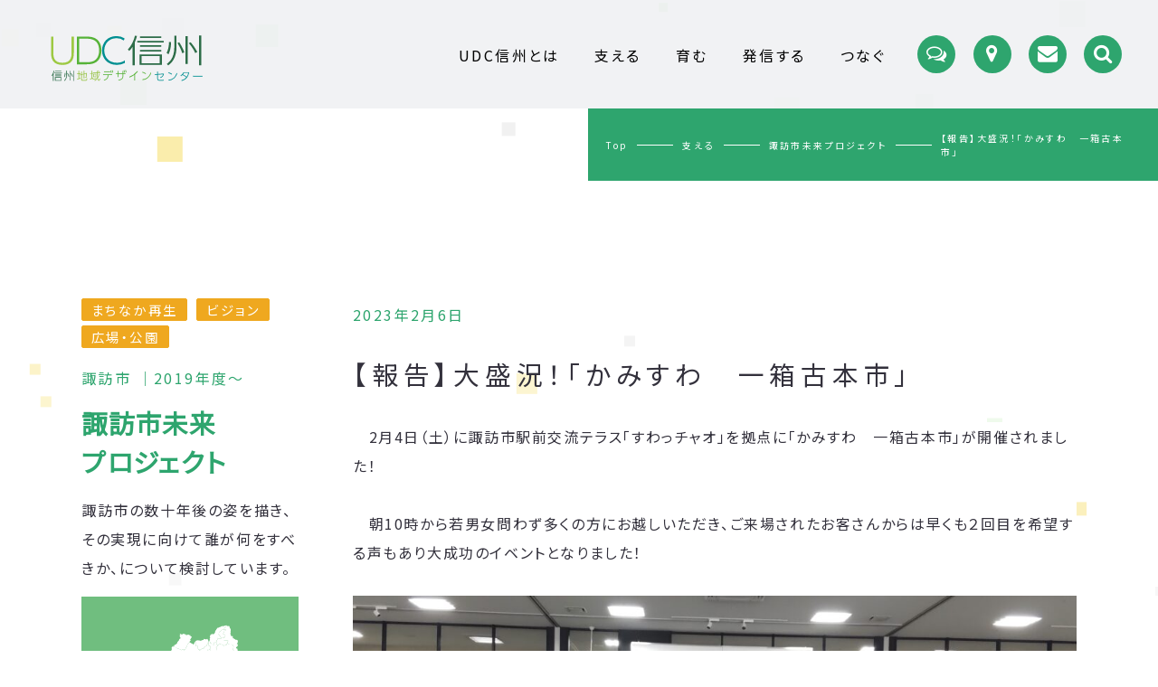

--- FILE ---
content_type: text/html; charset=UTF-8
request_url: https://udcshinshu.jp/cat-support/5486/
body_size: 17040
content:

<!DOCTYPE html>
<html lang="ja">
<head prefix="og: http://ogp.me/ns# fb: http://ogp.me/ns/fb#">
<!-- Google Tag Manager -->
<script>(function(w,d,s,l,i){w[l]=w[l]||[];w[l].push({'gtm.start':
new Date().getTime(),event:'gtm.js'});var f=d.getElementsByTagName(s)[0],
j=d.createElement(s),dl=l!='dataLayer'?'&l='+l:'';j.async=true;j.src=
'https://www.googletagmanager.com/gtm.js?id='+i+dl;f.parentNode.insertBefore(j,f);
})(window,document,'script','dataLayer','GTM-5XQLPQJ');</script>
<!-- End Google Tag Manager -->
	<meta charset="UTF-8">
	<meta name="viewport" content="width=device-width,initial-scale=1">
	<meta content="IE=Edge,chrome=1" http-equiv="X-UA-Compatible">
	
	<link rel="stylesheet" href="https://udcshinshu.jp/wp/wp-content/themes/udc/css/style.css">
	<link rel="stylesheet" href="https://udcshinshu.jp/wp/wp-content/themes/udc/css/common.css">
		<link href="https://fonts.googleapis.com/css?family=Noto+Sans+JP&display=swap" rel="stylesheet">
	<link href="https://maxcdn.bootstrapcdn.com/font-awesome/4.7.0/css/font-awesome.min.css" rel="stylesheet">
	<script type="text/javascript" src="//webfont.fontplus.jp/accessor/script/fontplus.js?3ixfdEA38YA%3D&box=i73JgKSH3kM%3D&timeout=30&aa=1&ab=2" charset="utf-8"></script>
	<meta name="format-detection" content="telephone=no">
		<style>img:is([sizes="auto" i], [sizes^="auto," i]) { contain-intrinsic-size: 3000px 1500px }</style>
	
		<!-- All in One SEO 4.9.3 - aioseo.com -->
		<title>【報告】大盛況！「かみすわ 一箱古本市」 | 信州地域デザインセンター（UDC信州） | UDC信州</title>
	<meta name="description" content="2月4日（土）に諏訪市駅前交流テラス「すわっチャオ」を拠点に「かみすわ 一箱古本市」が開催されました！ 朝" />
	<meta name="robots" content="max-snippet:-1, max-image-preview:large, max-video-preview:-1" />
	<meta name="author" content="udcadmin"/>
	<link rel="canonical" href="https://udcshinshu.jp/cat-support/5486/" />
	<meta name="generator" content="All in One SEO (AIOSEO) 4.9.3" />
		<meta property="og:locale" content="ja_JP" />
		<meta property="og:site_name" content="信州地域デザインセンター（UDC信州） | UDC信州" />
		<meta property="og:type" content="article" />
		<meta property="og:title" content="【報告】大盛況！「かみすわ 一箱古本市」 | 信州地域デザインセンター（UDC信州） | UDC信州" />
		<meta property="og:description" content="2月4日（土）に諏訪市駅前交流テラス「すわっチャオ」を拠点に「かみすわ 一箱古本市」が開催されました！ 朝" />
		<meta property="og:url" content="https://udcshinshu.jp/cat-support/5486/" />
		<meta property="og:image" content="https://udcshinshu.jp/wp/wp-content/uploads/received_1249308132667771（12）-1.jpeg" />
		<meta property="og:image:secure_url" content="https://udcshinshu.jp/wp/wp-content/uploads/received_1249308132667771（12）-1.jpeg" />
		<meta property="og:image:width" content="1282" />
		<meta property="og:image:height" content="1283" />
		<meta property="article:published_time" content="2023-02-06T07:59:11+00:00" />
		<meta property="article:modified_time" content="2023-02-07T01:13:21+00:00" />
		<meta name="twitter:card" content="summary" />
		<meta name="twitter:title" content="【報告】大盛況！「かみすわ 一箱古本市」 | 信州地域デザインセンター（UDC信州） | UDC信州" />
		<meta name="twitter:description" content="2月4日（土）に諏訪市駅前交流テラス「すわっチャオ」を拠点に「かみすわ 一箱古本市」が開催されました！ 朝" />
		<meta name="twitter:image" content="https://udcshinshu.jp/wp/wp-content/uploads/received_1249308132667771（12）-1.jpeg" />
		<!-- All in One SEO -->

<link rel='dns-prefetch' href='//stats.wp.com' />
<link rel="alternate" type="application/rss+xml" title="信州地域デザインセンター（UDC信州） | UDC信州 &raquo; 【報告】大盛況！「かみすわ　一箱古本市」 のコメントのフィード" href="https://udcshinshu.jp/cat-support/5486/feed/" />
<script type="text/javascript">
/* <![CDATA[ */
window._wpemojiSettings = {"baseUrl":"https:\/\/s.w.org\/images\/core\/emoji\/16.0.1\/72x72\/","ext":".png","svgUrl":"https:\/\/s.w.org\/images\/core\/emoji\/16.0.1\/svg\/","svgExt":".svg","source":{"concatemoji":"https:\/\/udcshinshu.jp\/wp\/wp-includes\/js\/wp-emoji-release.min.js?ver=6.8.3"}};
/*! This file is auto-generated */
!function(s,n){var o,i,e;function c(e){try{var t={supportTests:e,timestamp:(new Date).valueOf()};sessionStorage.setItem(o,JSON.stringify(t))}catch(e){}}function p(e,t,n){e.clearRect(0,0,e.canvas.width,e.canvas.height),e.fillText(t,0,0);var t=new Uint32Array(e.getImageData(0,0,e.canvas.width,e.canvas.height).data),a=(e.clearRect(0,0,e.canvas.width,e.canvas.height),e.fillText(n,0,0),new Uint32Array(e.getImageData(0,0,e.canvas.width,e.canvas.height).data));return t.every(function(e,t){return e===a[t]})}function u(e,t){e.clearRect(0,0,e.canvas.width,e.canvas.height),e.fillText(t,0,0);for(var n=e.getImageData(16,16,1,1),a=0;a<n.data.length;a++)if(0!==n.data[a])return!1;return!0}function f(e,t,n,a){switch(t){case"flag":return n(e,"\ud83c\udff3\ufe0f\u200d\u26a7\ufe0f","\ud83c\udff3\ufe0f\u200b\u26a7\ufe0f")?!1:!n(e,"\ud83c\udde8\ud83c\uddf6","\ud83c\udde8\u200b\ud83c\uddf6")&&!n(e,"\ud83c\udff4\udb40\udc67\udb40\udc62\udb40\udc65\udb40\udc6e\udb40\udc67\udb40\udc7f","\ud83c\udff4\u200b\udb40\udc67\u200b\udb40\udc62\u200b\udb40\udc65\u200b\udb40\udc6e\u200b\udb40\udc67\u200b\udb40\udc7f");case"emoji":return!a(e,"\ud83e\udedf")}return!1}function g(e,t,n,a){var r="undefined"!=typeof WorkerGlobalScope&&self instanceof WorkerGlobalScope?new OffscreenCanvas(300,150):s.createElement("canvas"),o=r.getContext("2d",{willReadFrequently:!0}),i=(o.textBaseline="top",o.font="600 32px Arial",{});return e.forEach(function(e){i[e]=t(o,e,n,a)}),i}function t(e){var t=s.createElement("script");t.src=e,t.defer=!0,s.head.appendChild(t)}"undefined"!=typeof Promise&&(o="wpEmojiSettingsSupports",i=["flag","emoji"],n.supports={everything:!0,everythingExceptFlag:!0},e=new Promise(function(e){s.addEventListener("DOMContentLoaded",e,{once:!0})}),new Promise(function(t){var n=function(){try{var e=JSON.parse(sessionStorage.getItem(o));if("object"==typeof e&&"number"==typeof e.timestamp&&(new Date).valueOf()<e.timestamp+604800&&"object"==typeof e.supportTests)return e.supportTests}catch(e){}return null}();if(!n){if("undefined"!=typeof Worker&&"undefined"!=typeof OffscreenCanvas&&"undefined"!=typeof URL&&URL.createObjectURL&&"undefined"!=typeof Blob)try{var e="postMessage("+g.toString()+"("+[JSON.stringify(i),f.toString(),p.toString(),u.toString()].join(",")+"));",a=new Blob([e],{type:"text/javascript"}),r=new Worker(URL.createObjectURL(a),{name:"wpTestEmojiSupports"});return void(r.onmessage=function(e){c(n=e.data),r.terminate(),t(n)})}catch(e){}c(n=g(i,f,p,u))}t(n)}).then(function(e){for(var t in e)n.supports[t]=e[t],n.supports.everything=n.supports.everything&&n.supports[t],"flag"!==t&&(n.supports.everythingExceptFlag=n.supports.everythingExceptFlag&&n.supports[t]);n.supports.everythingExceptFlag=n.supports.everythingExceptFlag&&!n.supports.flag,n.DOMReady=!1,n.readyCallback=function(){n.DOMReady=!0}}).then(function(){return e}).then(function(){var e;n.supports.everything||(n.readyCallback(),(e=n.source||{}).concatemoji?t(e.concatemoji):e.wpemoji&&e.twemoji&&(t(e.twemoji),t(e.wpemoji)))}))}((window,document),window._wpemojiSettings);
/* ]]> */
</script>
<style id='wp-emoji-styles-inline-css' type='text/css'>

	img.wp-smiley, img.emoji {
		display: inline !important;
		border: none !important;
		box-shadow: none !important;
		height: 1em !important;
		width: 1em !important;
		margin: 0 0.07em !important;
		vertical-align: -0.1em !important;
		background: none !important;
		padding: 0 !important;
	}
</style>
<link rel='stylesheet' id='wp-block-library-css' href='https://udcshinshu.jp/wp/wp-includes/css/dist/block-library/style.min.css?ver=6.8.3' type='text/css' media='all' />
<style id='classic-theme-styles-inline-css' type='text/css'>
/*! This file is auto-generated */
.wp-block-button__link{color:#fff;background-color:#32373c;border-radius:9999px;box-shadow:none;text-decoration:none;padding:calc(.667em + 2px) calc(1.333em + 2px);font-size:1.125em}.wp-block-file__button{background:#32373c;color:#fff;text-decoration:none}
</style>
<link rel='stylesheet' id='aioseo/css/src/vue/standalone/blocks/table-of-contents/global.scss-css' href='https://udcshinshu.jp/wp/wp-content/plugins/all-in-one-seo-pack/dist/Lite/assets/css/table-of-contents/global.e90f6d47.css?ver=4.9.3' type='text/css' media='all' />
<link rel='stylesheet' id='mediaelement-css' href='https://udcshinshu.jp/wp/wp-includes/js/mediaelement/mediaelementplayer-legacy.min.css?ver=4.2.17' type='text/css' media='all' />
<link rel='stylesheet' id='wp-mediaelement-css' href='https://udcshinshu.jp/wp/wp-includes/js/mediaelement/wp-mediaelement.min.css?ver=6.8.3' type='text/css' media='all' />
<style id='jetpack-sharing-buttons-style-inline-css' type='text/css'>
.jetpack-sharing-buttons__services-list{display:flex;flex-direction:row;flex-wrap:wrap;gap:0;list-style-type:none;margin:5px;padding:0}.jetpack-sharing-buttons__services-list.has-small-icon-size{font-size:12px}.jetpack-sharing-buttons__services-list.has-normal-icon-size{font-size:16px}.jetpack-sharing-buttons__services-list.has-large-icon-size{font-size:24px}.jetpack-sharing-buttons__services-list.has-huge-icon-size{font-size:36px}@media print{.jetpack-sharing-buttons__services-list{display:none!important}}.editor-styles-wrapper .wp-block-jetpack-sharing-buttons{gap:0;padding-inline-start:0}ul.jetpack-sharing-buttons__services-list.has-background{padding:1.25em 2.375em}
</style>
<style id='global-styles-inline-css' type='text/css'>
:root{--wp--preset--aspect-ratio--square: 1;--wp--preset--aspect-ratio--4-3: 4/3;--wp--preset--aspect-ratio--3-4: 3/4;--wp--preset--aspect-ratio--3-2: 3/2;--wp--preset--aspect-ratio--2-3: 2/3;--wp--preset--aspect-ratio--16-9: 16/9;--wp--preset--aspect-ratio--9-16: 9/16;--wp--preset--color--black: #000000;--wp--preset--color--cyan-bluish-gray: #abb8c3;--wp--preset--color--white: #ffffff;--wp--preset--color--pale-pink: #f78da7;--wp--preset--color--vivid-red: #cf2e2e;--wp--preset--color--luminous-vivid-orange: #ff6900;--wp--preset--color--luminous-vivid-amber: #fcb900;--wp--preset--color--light-green-cyan: #7bdcb5;--wp--preset--color--vivid-green-cyan: #00d084;--wp--preset--color--pale-cyan-blue: #8ed1fc;--wp--preset--color--vivid-cyan-blue: #0693e3;--wp--preset--color--vivid-purple: #9b51e0;--wp--preset--gradient--vivid-cyan-blue-to-vivid-purple: linear-gradient(135deg,rgba(6,147,227,1) 0%,rgb(155,81,224) 100%);--wp--preset--gradient--light-green-cyan-to-vivid-green-cyan: linear-gradient(135deg,rgb(122,220,180) 0%,rgb(0,208,130) 100%);--wp--preset--gradient--luminous-vivid-amber-to-luminous-vivid-orange: linear-gradient(135deg,rgba(252,185,0,1) 0%,rgba(255,105,0,1) 100%);--wp--preset--gradient--luminous-vivid-orange-to-vivid-red: linear-gradient(135deg,rgba(255,105,0,1) 0%,rgb(207,46,46) 100%);--wp--preset--gradient--very-light-gray-to-cyan-bluish-gray: linear-gradient(135deg,rgb(238,238,238) 0%,rgb(169,184,195) 100%);--wp--preset--gradient--cool-to-warm-spectrum: linear-gradient(135deg,rgb(74,234,220) 0%,rgb(151,120,209) 20%,rgb(207,42,186) 40%,rgb(238,44,130) 60%,rgb(251,105,98) 80%,rgb(254,248,76) 100%);--wp--preset--gradient--blush-light-purple: linear-gradient(135deg,rgb(255,206,236) 0%,rgb(152,150,240) 100%);--wp--preset--gradient--blush-bordeaux: linear-gradient(135deg,rgb(254,205,165) 0%,rgb(254,45,45) 50%,rgb(107,0,62) 100%);--wp--preset--gradient--luminous-dusk: linear-gradient(135deg,rgb(255,203,112) 0%,rgb(199,81,192) 50%,rgb(65,88,208) 100%);--wp--preset--gradient--pale-ocean: linear-gradient(135deg,rgb(255,245,203) 0%,rgb(182,227,212) 50%,rgb(51,167,181) 100%);--wp--preset--gradient--electric-grass: linear-gradient(135deg,rgb(202,248,128) 0%,rgb(113,206,126) 100%);--wp--preset--gradient--midnight: linear-gradient(135deg,rgb(2,3,129) 0%,rgb(40,116,252) 100%);--wp--preset--font-size--small: 13px;--wp--preset--font-size--medium: 20px;--wp--preset--font-size--large: 36px;--wp--preset--font-size--x-large: 42px;--wp--preset--spacing--20: 0.44rem;--wp--preset--spacing--30: 0.67rem;--wp--preset--spacing--40: 1rem;--wp--preset--spacing--50: 1.5rem;--wp--preset--spacing--60: 2.25rem;--wp--preset--spacing--70: 3.38rem;--wp--preset--spacing--80: 5.06rem;--wp--preset--shadow--natural: 6px 6px 9px rgba(0, 0, 0, 0.2);--wp--preset--shadow--deep: 12px 12px 50px rgba(0, 0, 0, 0.4);--wp--preset--shadow--sharp: 6px 6px 0px rgba(0, 0, 0, 0.2);--wp--preset--shadow--outlined: 6px 6px 0px -3px rgba(255, 255, 255, 1), 6px 6px rgba(0, 0, 0, 1);--wp--preset--shadow--crisp: 6px 6px 0px rgba(0, 0, 0, 1);}:where(.is-layout-flex){gap: 0.5em;}:where(.is-layout-grid){gap: 0.5em;}body .is-layout-flex{display: flex;}.is-layout-flex{flex-wrap: wrap;align-items: center;}.is-layout-flex > :is(*, div){margin: 0;}body .is-layout-grid{display: grid;}.is-layout-grid > :is(*, div){margin: 0;}:where(.wp-block-columns.is-layout-flex){gap: 2em;}:where(.wp-block-columns.is-layout-grid){gap: 2em;}:where(.wp-block-post-template.is-layout-flex){gap: 1.25em;}:where(.wp-block-post-template.is-layout-grid){gap: 1.25em;}.has-black-color{color: var(--wp--preset--color--black) !important;}.has-cyan-bluish-gray-color{color: var(--wp--preset--color--cyan-bluish-gray) !important;}.has-white-color{color: var(--wp--preset--color--white) !important;}.has-pale-pink-color{color: var(--wp--preset--color--pale-pink) !important;}.has-vivid-red-color{color: var(--wp--preset--color--vivid-red) !important;}.has-luminous-vivid-orange-color{color: var(--wp--preset--color--luminous-vivid-orange) !important;}.has-luminous-vivid-amber-color{color: var(--wp--preset--color--luminous-vivid-amber) !important;}.has-light-green-cyan-color{color: var(--wp--preset--color--light-green-cyan) !important;}.has-vivid-green-cyan-color{color: var(--wp--preset--color--vivid-green-cyan) !important;}.has-pale-cyan-blue-color{color: var(--wp--preset--color--pale-cyan-blue) !important;}.has-vivid-cyan-blue-color{color: var(--wp--preset--color--vivid-cyan-blue) !important;}.has-vivid-purple-color{color: var(--wp--preset--color--vivid-purple) !important;}.has-black-background-color{background-color: var(--wp--preset--color--black) !important;}.has-cyan-bluish-gray-background-color{background-color: var(--wp--preset--color--cyan-bluish-gray) !important;}.has-white-background-color{background-color: var(--wp--preset--color--white) !important;}.has-pale-pink-background-color{background-color: var(--wp--preset--color--pale-pink) !important;}.has-vivid-red-background-color{background-color: var(--wp--preset--color--vivid-red) !important;}.has-luminous-vivid-orange-background-color{background-color: var(--wp--preset--color--luminous-vivid-orange) !important;}.has-luminous-vivid-amber-background-color{background-color: var(--wp--preset--color--luminous-vivid-amber) !important;}.has-light-green-cyan-background-color{background-color: var(--wp--preset--color--light-green-cyan) !important;}.has-vivid-green-cyan-background-color{background-color: var(--wp--preset--color--vivid-green-cyan) !important;}.has-pale-cyan-blue-background-color{background-color: var(--wp--preset--color--pale-cyan-blue) !important;}.has-vivid-cyan-blue-background-color{background-color: var(--wp--preset--color--vivid-cyan-blue) !important;}.has-vivid-purple-background-color{background-color: var(--wp--preset--color--vivid-purple) !important;}.has-black-border-color{border-color: var(--wp--preset--color--black) !important;}.has-cyan-bluish-gray-border-color{border-color: var(--wp--preset--color--cyan-bluish-gray) !important;}.has-white-border-color{border-color: var(--wp--preset--color--white) !important;}.has-pale-pink-border-color{border-color: var(--wp--preset--color--pale-pink) !important;}.has-vivid-red-border-color{border-color: var(--wp--preset--color--vivid-red) !important;}.has-luminous-vivid-orange-border-color{border-color: var(--wp--preset--color--luminous-vivid-orange) !important;}.has-luminous-vivid-amber-border-color{border-color: var(--wp--preset--color--luminous-vivid-amber) !important;}.has-light-green-cyan-border-color{border-color: var(--wp--preset--color--light-green-cyan) !important;}.has-vivid-green-cyan-border-color{border-color: var(--wp--preset--color--vivid-green-cyan) !important;}.has-pale-cyan-blue-border-color{border-color: var(--wp--preset--color--pale-cyan-blue) !important;}.has-vivid-cyan-blue-border-color{border-color: var(--wp--preset--color--vivid-cyan-blue) !important;}.has-vivid-purple-border-color{border-color: var(--wp--preset--color--vivid-purple) !important;}.has-vivid-cyan-blue-to-vivid-purple-gradient-background{background: var(--wp--preset--gradient--vivid-cyan-blue-to-vivid-purple) !important;}.has-light-green-cyan-to-vivid-green-cyan-gradient-background{background: var(--wp--preset--gradient--light-green-cyan-to-vivid-green-cyan) !important;}.has-luminous-vivid-amber-to-luminous-vivid-orange-gradient-background{background: var(--wp--preset--gradient--luminous-vivid-amber-to-luminous-vivid-orange) !important;}.has-luminous-vivid-orange-to-vivid-red-gradient-background{background: var(--wp--preset--gradient--luminous-vivid-orange-to-vivid-red) !important;}.has-very-light-gray-to-cyan-bluish-gray-gradient-background{background: var(--wp--preset--gradient--very-light-gray-to-cyan-bluish-gray) !important;}.has-cool-to-warm-spectrum-gradient-background{background: var(--wp--preset--gradient--cool-to-warm-spectrum) !important;}.has-blush-light-purple-gradient-background{background: var(--wp--preset--gradient--blush-light-purple) !important;}.has-blush-bordeaux-gradient-background{background: var(--wp--preset--gradient--blush-bordeaux) !important;}.has-luminous-dusk-gradient-background{background: var(--wp--preset--gradient--luminous-dusk) !important;}.has-pale-ocean-gradient-background{background: var(--wp--preset--gradient--pale-ocean) !important;}.has-electric-grass-gradient-background{background: var(--wp--preset--gradient--electric-grass) !important;}.has-midnight-gradient-background{background: var(--wp--preset--gradient--midnight) !important;}.has-small-font-size{font-size: var(--wp--preset--font-size--small) !important;}.has-medium-font-size{font-size: var(--wp--preset--font-size--medium) !important;}.has-large-font-size{font-size: var(--wp--preset--font-size--large) !important;}.has-x-large-font-size{font-size: var(--wp--preset--font-size--x-large) !important;}
:where(.wp-block-post-template.is-layout-flex){gap: 1.25em;}:where(.wp-block-post-template.is-layout-grid){gap: 1.25em;}
:where(.wp-block-columns.is-layout-flex){gap: 2em;}:where(.wp-block-columns.is-layout-grid){gap: 2em;}
:root :where(.wp-block-pullquote){font-size: 1.5em;line-height: 1.6;}
</style>
<link rel='stylesheet' id='wp-ulike-css' href='https://udcshinshu.jp/wp/wp-content/plugins/wp-ulike/assets/css/wp-ulike.min.css?ver=4.8.3.1' type='text/css' media='all' />
<link rel='stylesheet' id='wp-pagenavi-css' href='https://udcshinshu.jp/wp/wp-content/plugins/wp-pagenavi/pagenavi-css.css?ver=2.70' type='text/css' media='all' />
<script type="text/javascript" src="https://udcshinshu.jp/wp/wp-includes/js/jquery/jquery.min.js?ver=3.7.1" id="jquery-core-js"></script>
<script type="text/javascript" src="https://udcshinshu.jp/wp/wp-includes/js/jquery/jquery-migrate.min.js?ver=3.4.1" id="jquery-migrate-js"></script>
<script type="text/javascript" id="wpmst-subscribe-form-ajax-js-extra">
/* <![CDATA[ */
var wpmst_ajax_object = {"ajaxurl":"https:\/\/udcshinshu.jp\/wp\/wp-admin\/admin-ajax.php"};
/* ]]> */
</script>
<script type="text/javascript" src="https://udcshinshu.jp/wp/wp-content/plugins/wp-mailster/asset/js/wpmstsubscribe.js?ver=6.8.3" id="wpmst-subscribe-form-ajax-js"></script>
<link rel="https://api.w.org/" href="https://udcshinshu.jp/wp-json/" /><link rel="alternate" title="JSON" type="application/json" href="https://udcshinshu.jp/wp-json/wp/v2/posts/5486" /><link rel="EditURI" type="application/rsd+xml" title="RSD" href="https://udcshinshu.jp/wp/xmlrpc.php?rsd" />
<meta name="generator" content="WordPress 6.8.3" />
<link rel='shortlink' href='https://udcshinshu.jp/?p=5486' />
<link rel="alternate" title="oEmbed (JSON)" type="application/json+oembed" href="https://udcshinshu.jp/wp-json/oembed/1.0/embed?url=https%3A%2F%2Fudcshinshu.jp%2Fcat-support%2F5486%2F" />
<link rel="alternate" title="oEmbed (XML)" type="text/xml+oembed" href="https://udcshinshu.jp/wp-json/oembed/1.0/embed?url=https%3A%2F%2Fudcshinshu.jp%2Fcat-support%2F5486%2F&#038;format=xml" />
	<style>img#wpstats{display:none}</style>
		      <meta name="onesignal" content="wordpress-plugin"/>
            <script>

      window.OneSignalDeferred = window.OneSignalDeferred || [];

      OneSignalDeferred.push(function(OneSignal) {
        var oneSignal_options = {};
        window._oneSignalInitOptions = oneSignal_options;

        oneSignal_options['serviceWorkerParam'] = { scope: '/' };
oneSignal_options['serviceWorkerPath'] = 'OneSignalSDKWorker.js.php';

        OneSignal.Notifications.setDefaultUrl("https://udcshinshu.jp/wp");

        oneSignal_options['wordpress'] = true;
oneSignal_options['appId'] = 'e3c1f233-5091-498a-af29-ac96faea7f62';
oneSignal_options['allowLocalhostAsSecureOrigin'] = true;
oneSignal_options['welcomeNotification'] = { };
oneSignal_options['welcomeNotification']['title'] = "";
oneSignal_options['welcomeNotification']['message'] = "ご登録ありがとうございます！";
oneSignal_options['path'] = "https://udcshinshu.jp/wp/wp-content/plugins/onesignal-free-web-push-notifications/sdk_files/";
oneSignal_options['safari_web_id'] = "web.onesignal.auto.105cd246-aae6-4c14-8684-2fd8214524d1";
oneSignal_options['promptOptions'] = { };
oneSignal_options['promptOptions']['actionMessage'] = "UDC信州からのお知らせを「プッシュ通知」にて配信いたします。通知はブラウザの設定からいつでも削除することができます。";
oneSignal_options['promptOptions']['acceptButtonText'] = "配信許可";
oneSignal_options['promptOptions']['cancelButtonText'] = "不要";
              OneSignal.init(window._oneSignalInitOptions);
              OneSignal.Slidedown.promptPush()      });

      function documentInitOneSignal() {
        var oneSignal_elements = document.getElementsByClassName("OneSignal-prompt");

        var oneSignalLinkClickHandler = function(event) { OneSignal.Notifications.requestPermission(); event.preventDefault(); };        for(var i = 0; i < oneSignal_elements.length; i++)
          oneSignal_elements[i].addEventListener('click', oneSignalLinkClickHandler, false);
      }

      if (document.readyState === 'complete') {
           documentInitOneSignal();
      }
      else {
           window.addEventListener("load", function(event){
               documentInitOneSignal();
          });
      }
    </script>
</head>
<body>
<!-- Google Tag Manager (noscript) -->
<noscript><iframe src="https://www.googletagmanager.com/ns.html?id=GTM-5XQLPQJ"
height="0" width="0" style="display:none;visibility:hidden" title="Googleタグマネージャー"></iframe></noscript>
<!-- End Google Tag Manager (noscript) -->

	<header id="head">
		<div class="container">
			<div class="logo"><a href="https://udcshinshu.jp">
				<span class="icon fixed_center svg" data-src="https://udcshinshu.jp/wp/wp-content/themes/udc/images/common/logo_long.svg">
				</span>
			</a></div>
		</div>
		<div class="toggle_menu sp_only">
			<div>
				<div class="lines fixed_center">
					<p class="line fixed_center"></p>
					<p class="line fixed_center"></p>
					<p class="line fixed_center"></p>
				</div>
			</div>
		</div>
	</header>
	<nav>
		<div class="navi">
			<ul class="g_navi">
				<li key="home"><a href="https://udcshinshu.jp" class="a"><span class="txt">Top</span></a></li>
				<li key="about"><a href="https://udcshinshu.jp/about" class="a"><span class="txt">UDC信州とは</span></a></li>
					<li key="purpose"><a href="https://udcshinshu.jp/about#purpose" class="a"><span class="txt">設置の目的</span></a></li>
					<li key="philosophy"><a href="https://udcshinshu.jp/about#philosophy" class="a"><span class="txt">理念と活動</span></a></li>
					<li key="members"><a href="https://udcshinshu.jp/about#members" class="a"><span class="txt">構成団体</span></a></li>
					<li key="base"><a href="https://udcshinshu.jp/about#base" class="a"><span class="txt">拠点紹介</span></a></li>
					<li key="pamphlet"><a href="https://udcshinshu.jp/about#pamphlet" class="a"><span class="txt">パンフレット</span></a></li>
				<li key="support"><a href="https://udcshinshu.jp/support" class="a"><span class="txt">支える</span></a></li>
				<li key="cultivation"><a href="https://udcshinshu.jp/cultivation" class="a"><span class="txt">育む</span></a></li>
				<li key="network"><a href="https://udcshinshu.jp/media" class="a"><span class="txt">発信する</span></a></li>
				<li key="connect"><a href="https://udcshinshu.jp/network" class="a"><span class="txt">つなぐ</span></a></li>
				<li key="magazine"><a href="https://udcshinshu.jp/mailmagazine" class="a"><span class="txt">メルマガ登録</span></a></li>
				<li key="privacypolicy"><a href="https://udcshinshu.jp/privacy" class="a"><span class="txt">プライバシーポリシー</span></a></li>
			</ul>
			<ul class="sub_navi">
				<li key="news">
					<a href="https://udcshinshu.jp/article" class="a" title="記事一覧"><span class="icon"><i class="fa fa-comments-o" aria-hidden="true"></i></span>
					<p class="not_for_device">記事一覧</p></a>
				</li>
				<li key="access">
					<!--map部分へのリンクを貼ってください-->
					<a href="https://udcshinshu.jp/about/#map" class="a" title="アクセス"><span class="icon"><i class="fa fa-map-marker" aria-hidden="true"></i></span>
					<p class="not_for_device">アクセス</p></a>
				</li>
				<li key="contact">
					<a href="https://udcshinshu.jp/contact" class="a" title="お問い合わせ"><span class="icon"><i class="fa fa-envelope" aria-hidden="true"></i></span>
					<p class="not_for_device">お問い合わせ</p></a>
				</li>
				<li class="search" key="search">
					<p class="a" title="検索"><span class="icon"><i class="fa fa-search" aria-hidden="true"></i></span></p>
				</li>
			</ul>
			<div class="search_box fixed_center">
				<!-- <script async src="https://cse.google.com/cse.js?cx=ec17c6ecae10216c1"></script>
				<div class="gcse-searchbox-only"></div> -->
				<script async src="https://cse.google.com/cse.js?cx=bc8e8612b92d0a07a"></script>
				<div class="gcse-searchbox-only"></div>
            </div>
		</div>
    </nav><link rel="stylesheet" href="https://udcshinshu.jp/wp/wp-content/themes/udc/css/support.css">
<div class="topics_path">
    <ul>
        <li><a href="https://udcshinshu.jp">Top</a></li>
        <li><a href="https://udcshinshu.jp/support">支える</a></li>
        <li><a href="https://udcshinshu.jp/support/suwashi-future/">諏訪市未来プロジェクト</a></li>
        <li><span>【報告】大盛況！「かみすわ　一箱古本市」</span></li>
    </ul>
</div>
<div id="contents">
<section class="section section_cont" key="project">
	<div class="inner">
		<div class="article_wrap">
			<div class="article_inner article_inner_left single">
				<div class="title_wrap">
					<ul class="categories orange">
                    						<li class="category"><div class="a disabled"><span class="txt">まちなか再生</span></div></li>
											<li class="category"><div class="a disabled"><span class="txt">ビジョン</span></div></li>
											<li class="category"><div class="a disabled"><span class="txt">広場・公園</span></div></li>
										</ul>
					<div class="data">諏訪市 ｜2019年度〜</div>
					<div class="title">
						<h2 class="b"><span>諏訪市未来</span><span>プロジェクト</span></h2>
					</div>
					<div class="single text ex"><!-- wp:paragraph -->
<p>諏訪市の数十年後の姿を描き、その実現に向けて誰が何をすべきか、について検討しています。</p>
<!-- /wp:paragraph --></div>
					<div class="single area suwa"><span class="icon svg fixed_center" data-src="https://udcshinshu.jp/wp/wp-content/themes/udc/images/support/nagano.svg"></span></div>
				</div>
			</div>
			<div class="article_inner article_inner_single article_inner_right">
				<article class="article animate">
					<div class="head">
						<div class="info">
							<div class="date">2023年2月6日</div>
							                        </div>
						<h3 class="title"><span>【報告】大盛況！「かみすわ　一箱古本市」</span></h3>
					</div>
					<div class="body">
						<div class="text">
						    
<p>　2月4日（土）に諏訪市駅前交流テラス「すわっチャオ」を拠点に「かみすわ　一箱古本市」が開催されました！</p>



<p>　朝10時から若男女問わず多くの方にお越しいただき、ご来場されたお客さんからは早くも２回目を希望する声もあり大成功のイベントとなりました！</p>



<div class="wp-block-jetpack-slideshow aligncenter" data-autoplay="true" data-delay="3" data-effect="slide"><div class="wp-block-jetpack-slideshow_container swiper-container"><ul class="wp-block-jetpack-slideshow_swiper-wrapper swiper-wrapper"><li class="wp-block-jetpack-slideshow_slide swiper-slide"><figure><img fetchpriority="high" decoding="async" width="1024" height="576" alt="" class="wp-block-jetpack-slideshow_image wp-image-5516" data-id="5516" src="https://udcshinshu.jp/wp/wp-content/uploads/DSC_2438-1-3-1024x576.jpg" srcset="https://udcshinshu.jp/wp/wp-content/uploads/DSC_2438-1-3-1024x576.jpg 1024w, https://udcshinshu.jp/wp/wp-content/uploads/DSC_2438-1-3-300x169.jpg 300w, https://udcshinshu.jp/wp/wp-content/uploads/DSC_2438-1-3-768x432.jpg 768w, https://udcshinshu.jp/wp/wp-content/uploads/DSC_2438-1-3-1536x864.jpg 1536w, https://udcshinshu.jp/wp/wp-content/uploads/DSC_2438-1-3-2048x1152.jpg 2048w" sizes="(max-width: 1024px) 100vw, 1024px" /></figure></li><li class="wp-block-jetpack-slideshow_slide swiper-slide"><figure><img decoding="async" width="1024" height="575" alt="" class="wp-block-jetpack-slideshow_image wp-image-5514" data-id="5514" src="https://udcshinshu.jp/wp/wp-content/uploads/DSC_2432-12-1024x575.jpg" srcset="https://udcshinshu.jp/wp/wp-content/uploads/DSC_2432-12-1024x575.jpg 1024w, https://udcshinshu.jp/wp/wp-content/uploads/DSC_2432-12-300x169.jpg 300w, https://udcshinshu.jp/wp/wp-content/uploads/DSC_2432-12-768x432.jpg 768w, https://udcshinshu.jp/wp/wp-content/uploads/DSC_2432-12-1536x863.jpg 1536w, https://udcshinshu.jp/wp/wp-content/uploads/DSC_2432-12-2048x1151.jpg 2048w" sizes="(max-width: 1024px) 100vw, 1024px" /></figure></li><li class="wp-block-jetpack-slideshow_slide swiper-slide"><figure><img decoding="async" width="1024" height="576" alt="" class="wp-block-jetpack-slideshow_image wp-image-5520" data-id="5520" src="https://udcshinshu.jp/wp/wp-content/uploads/DSC_2433-1-1-1024x576.jpg" srcset="https://udcshinshu.jp/wp/wp-content/uploads/DSC_2433-1-1-1024x576.jpg 1024w, https://udcshinshu.jp/wp/wp-content/uploads/DSC_2433-1-1-300x169.jpg 300w, https://udcshinshu.jp/wp/wp-content/uploads/DSC_2433-1-1-768x432.jpg 768w, https://udcshinshu.jp/wp/wp-content/uploads/DSC_2433-1-1-1536x864.jpg 1536w, https://udcshinshu.jp/wp/wp-content/uploads/DSC_2433-1-1-2048x1152.jpg 2048w" sizes="(max-width: 1024px) 100vw, 1024px" /></figure></li></ul><a class="wp-block-jetpack-slideshow_button-prev swiper-button-prev swiper-button-white" role="button"></a><a class="wp-block-jetpack-slideshow_button-next swiper-button-next swiper-button-white" role="button"></a><a aria-label="Pause Slideshow" class="wp-block-jetpack-slideshow_button-pause" role="button"></a><div class="wp-block-jetpack-slideshow_pagination swiper-pagination swiper-pagination-white"></div></div></div>



<p>　実質、「<a href="https://www.city.suwa.lg.jp/soshiki/21/44519.html" title="">エキまちカイギ</a>」発のプロジェクトとしては初めてとなりましたが、主催した石田さん、小口さんの素晴らしい企画力・運営力をはじめ、諏訪市役所職員も協力して開催できたのはとても意義のあることだったように思います。</p>



<p>　また、まちなかの複数の店舗が一箱古本市の別会場となっており、まちを巡りながら色んなお店や本に出合える良い機会となったのではないでしょうか。</p>



<div class="wp-block-jetpack-slideshow aligncenter" data-autoplay="true" data-delay="4" data-effect="slide"><div class="wp-block-jetpack-slideshow_container swiper-container"><ul class="wp-block-jetpack-slideshow_swiper-wrapper swiper-wrapper"><li class="wp-block-jetpack-slideshow_slide swiper-slide"><figure><img loading="lazy" decoding="async" width="1024" height="1024" alt="" class="wp-block-jetpack-slideshow_image wp-image-5521" data-id="5521" src="https://udcshinshu.jp/wp/wp-content/uploads/received_1249308132667771（12）-1-1024x1024.jpeg" srcset="https://udcshinshu.jp/wp/wp-content/uploads/received_1249308132667771（12）-1-1024x1024.jpeg 1024w, https://udcshinshu.jp/wp/wp-content/uploads/received_1249308132667771（12）-1-300x300.jpeg 300w, https://udcshinshu.jp/wp/wp-content/uploads/received_1249308132667771（12）-1-150x150.jpeg 150w, https://udcshinshu.jp/wp/wp-content/uploads/received_1249308132667771（12）-1-768x769.jpeg 768w, https://udcshinshu.jp/wp/wp-content/uploads/received_1249308132667771（12）-1.jpeg 1282w" sizes="(max-width: 1024px) 100vw, 1024px" /><figcaption class="wp-block-jetpack-slideshow_caption gallery-caption">なんと金子市長（右下）も来場！応援してくれてありがたい限りです。スタッフとパシャリ！</figcaption></figure></li><li class="wp-block-jetpack-slideshow_slide swiper-slide"><figure><img loading="lazy" decoding="async" width="1024" height="1024" alt="" class="wp-block-jetpack-slideshow_image wp-image-5524" data-id="5524" src="https://udcshinshu.jp/wp/wp-content/uploads/DSC_2439-12-2-1024x1024.jpg" srcset="https://udcshinshu.jp/wp/wp-content/uploads/DSC_2439-12-2-1024x1024.jpg 1024w, https://udcshinshu.jp/wp/wp-content/uploads/DSC_2439-12-2-300x300.jpg 300w, https://udcshinshu.jp/wp/wp-content/uploads/DSC_2439-12-2-150x150.jpg 150w, https://udcshinshu.jp/wp/wp-content/uploads/DSC_2439-12-2-768x768.jpg 768w, https://udcshinshu.jp/wp/wp-content/uploads/DSC_2439-12-2-1536x1536.jpg 1536w, https://udcshinshu.jp/wp/wp-content/uploads/DSC_2439-12-2-2048x2048.jpg 2048w" sizes="(max-width: 1024px) 100vw, 1024px" /><figcaption class="wp-block-jetpack-slideshow_caption gallery-caption">買った本を読んだり、少し休憩したい時のことを考え要所にイスを配置する気が利いたレイアウト。</figcaption></figure></li><li class="wp-block-jetpack-slideshow_slide swiper-slide"><figure><img loading="lazy" decoding="async" width="1024" height="1024" alt="" class="wp-block-jetpack-slideshow_image wp-image-5525" data-id="5525" src="https://udcshinshu.jp/wp/wp-content/uploads/DSC_2436-12-2-1024x1024.jpg" srcset="https://udcshinshu.jp/wp/wp-content/uploads/DSC_2436-12-2-1024x1024.jpg 1024w, https://udcshinshu.jp/wp/wp-content/uploads/DSC_2436-12-2-300x300.jpg 300w, https://udcshinshu.jp/wp/wp-content/uploads/DSC_2436-12-2-150x150.jpg 150w, https://udcshinshu.jp/wp/wp-content/uploads/DSC_2436-12-2-768x768.jpg 768w, https://udcshinshu.jp/wp/wp-content/uploads/DSC_2436-12-2-1536x1536.jpg 1536w, https://udcshinshu.jp/wp/wp-content/uploads/DSC_2436-12-2.jpg 1958w" sizes="(max-width: 1024px) 100vw, 1024px" /><figcaption class="wp-block-jetpack-slideshow_caption gallery-caption">早速お母さんと買った本をパラパラ～</figcaption></figure></li><li class="wp-block-jetpack-slideshow_slide swiper-slide"><figure><img loading="lazy" decoding="async" width="1024" height="576" alt="" class="wp-block-jetpack-slideshow_image wp-image-5528" data-id="5528" src="https://udcshinshu.jp/wp/wp-content/uploads/CENTER_0001_BURST20230204225046746_COVER-1024x576.jpg" srcset="https://udcshinshu.jp/wp/wp-content/uploads/CENTER_0001_BURST20230204225046746_COVER-1024x576.jpg 1024w, https://udcshinshu.jp/wp/wp-content/uploads/CENTER_0001_BURST20230204225046746_COVER-300x169.jpg 300w, https://udcshinshu.jp/wp/wp-content/uploads/CENTER_0001_BURST20230204225046746_COVER-768x432.jpg 768w, https://udcshinshu.jp/wp/wp-content/uploads/CENTER_0001_BURST20230204225046746_COVER-1536x864.jpg 1536w, https://udcshinshu.jp/wp/wp-content/uploads/CENTER_0001_BURST20230204225046746_COVER-2048x1152.jpg 2048w" sizes="(max-width: 1024px) 100vw, 1024px" /><figcaption class="wp-block-jetpack-slideshow_caption gallery-caption">私も気になった本をまさかの3冊も購入！(笑)
お気に入りの出店者さんを見つけると実店舗にも行きたくなりますね。</figcaption></figure></li><li class="wp-block-jetpack-slideshow_slide swiper-slide"><figure><img loading="lazy" decoding="async" width="1024" height="576" alt="" class="wp-block-jetpack-slideshow_image wp-image-5533" data-id="5533" src="https://udcshinshu.jp/wp/wp-content/uploads/DSC_2437-1-2-1024x576.jpg" srcset="https://udcshinshu.jp/wp/wp-content/uploads/DSC_2437-1-2-1024x576.jpg 1024w, https://udcshinshu.jp/wp/wp-content/uploads/DSC_2437-1-2-300x169.jpg 300w, https://udcshinshu.jp/wp/wp-content/uploads/DSC_2437-1-2-768x432.jpg 768w, https://udcshinshu.jp/wp/wp-content/uploads/DSC_2437-1-2-1536x864.jpg 1536w, https://udcshinshu.jp/wp/wp-content/uploads/DSC_2437-1-2-2048x1152.jpg 2048w" sizes="(max-width: 1024px) 100vw, 1024px" /><figcaption class="wp-block-jetpack-slideshow_caption gallery-caption">受付で市役所職員もスタンバイ！</figcaption></figure></li><li class="wp-block-jetpack-slideshow_slide swiper-slide"><figure><img loading="lazy" decoding="async" width="1024" height="576" alt="" class="wp-block-jetpack-slideshow_image wp-image-5534" data-id="5534" src="https://udcshinshu.jp/wp/wp-content/uploads/DSC_2440-1-1-1024x576.jpg" srcset="https://udcshinshu.jp/wp/wp-content/uploads/DSC_2440-1-1-1024x576.jpg 1024w, https://udcshinshu.jp/wp/wp-content/uploads/DSC_2440-1-1-300x169.jpg 300w, https://udcshinshu.jp/wp/wp-content/uploads/DSC_2440-1-1-768x432.jpg 768w, https://udcshinshu.jp/wp/wp-content/uploads/DSC_2440-1-1-1536x864.jpg 1536w, https://udcshinshu.jp/wp/wp-content/uploads/DSC_2440-1-1-2048x1152.jpg 2048w" sizes="(max-width: 1024px) 100vw, 1024px" /><figcaption class="wp-block-jetpack-slideshow_caption gallery-caption">売り手も買い手も子供という市民活動ならではの光景！素晴らしい！</figcaption></figure></li></ul><a class="wp-block-jetpack-slideshow_button-prev swiper-button-prev swiper-button-white" role="button"></a><a class="wp-block-jetpack-slideshow_button-next swiper-button-next swiper-button-white" role="button"></a><a aria-label="Pause Slideshow" class="wp-block-jetpack-slideshow_button-pause" role="button"></a><div class="wp-block-jetpack-slideshow_pagination swiper-pagination swiper-pagination-white"></div></div></div>



<p>　お客さん、主催者、出店者、協力者、みんなにとって満足度の高いイベントになり、次に繋がる予感を感じずにはいられないそんな週末でした！</p>
						</div>
					</div>
					<div class="foot">
						<div class="tags_wrap">
                            <h4 class="title">この記事に関連するタグ</h4>
                            <div class="tags"><a href="https://udcshinshu.jp/tag/%e3%81%be%e3%81%a1%e3%81%a5%e3%81%8f%e3%82%8a/ "><span class="txt">まちづくり</span></a><a href="https://udcshinshu.jp/tag/%e3%81%be%e3%81%a1%e3%81%aa%e3%81%8b%e5%86%8d%e7%94%9f/ "><span class="txt">まちなか再生</span></a><a href="https://udcshinshu.jp/tag/%e3%82%a4%e3%83%99%e3%83%b3%e3%83%88/ "><span class="txt">イベント</span></a><a href="https://udcshinshu.jp/tag/%e4%b8%ad%e5%bf%83%e5%b8%82%e8%a1%97%e5%9c%b0/ "><span class="txt">中心市街地</span></a><a href="https://udcshinshu.jp/tag/%e5%a0%b1%e5%91%8a/ "><span class="txt">報告</span></a></div>						</div>
						<div class="share_wrap">
							<div class="box">
								<h5 class="tc title">この記事が気に入った</h5>
								<div class="valuation">
                                    		<div class="wpulike wpulike-animated-heart " ><div class="wp_ulike_general_class wp_ulike_is_restricted"><button type="button"
					aria-label="いいねボタン"
					data-ulike-id="5486"
					data-ulike-nonce="3ba15bff44"
					data-ulike-type="post"
					data-ulike-template="wpulike-animated-heart"
					data-ulike-display-likers=""
					data-ulike-likers-style="popover"
					data-ulike-append="&lt;svg class=&quot;wpulike-svg-heart wpulike-svg-heart-pop one&quot; viewBox=&quot;0 0 32 29.6&quot;&gt;&lt;path d=&quot;M23.6,0c-3.4,0-6.3,2.7-7.6,5.6C14.7,2.7,11.8,0,8.4,0C3.8,0,0,3.8,0,8.4c0,9.4,9.5,11.9,16,21.2c6.1-9.3,16-12.1,16-21.2C32,3.8,28.2,0,23.6,0z&quot;/&gt;&lt;/svg&gt;&lt;svg class=&quot;wpulike-svg-heart wpulike-svg-heart-pop two&quot; viewBox=&quot;0 0 32 29.6&quot;&gt;&lt;path d=&quot;M23.6,0c-3.4,0-6.3,2.7-7.6,5.6C14.7,2.7,11.8,0,8.4,0C3.8,0,0,3.8,0,8.4c0,9.4,9.5,11.9,16,21.2c6.1-9.3,16-12.1,16-21.2C32,3.8,28.2,0,23.6,0z&quot;/&gt;&lt;/svg&gt;&lt;svg class=&quot;wpulike-svg-heart wpulike-svg-heart-pop three&quot; viewBox=&quot;0 0 32 29.6&quot;&gt;&lt;path d=&quot;M23.6,0c-3.4,0-6.3,2.7-7.6,5.6C14.7,2.7,11.8,0,8.4,0C3.8,0,0,3.8,0,8.4c0,9.4,9.5,11.9,16,21.2c6.1-9.3,16-12.1,16-21.2C32,3.8,28.2,0,23.6,0z&quot;/&gt;&lt;/svg&gt;&lt;svg class=&quot;wpulike-svg-heart wpulike-svg-heart-pop four&quot; viewBox=&quot;0 0 32 29.6&quot;&gt;&lt;path d=&quot;M23.6,0c-3.4,0-6.3,2.7-7.6,5.6C14.7,2.7,11.8,0,8.4,0C3.8,0,0,3.8,0,8.4c0,9.4,9.5,11.9,16,21.2c6.1-9.3,16-12.1,16-21.2C32,3.8,28.2,0,23.6,0z&quot;/&gt;&lt;/svg&gt;&lt;svg class=&quot;wpulike-svg-heart wpulike-svg-heart-pop five&quot; viewBox=&quot;0 0 32 29.6&quot;&gt;&lt;path d=&quot;M23.6,0c-3.4,0-6.3,2.7-7.6,5.6C14.7,2.7,11.8,0,8.4,0C3.8,0,0,3.8,0,8.4c0,9.4,9.5,11.9,16,21.2c6.1-9.3,16-12.1,16-21.2C32,3.8,28.2,0,23.6,0z&quot;/&gt;&lt;/svg&gt;&lt;svg class=&quot;wpulike-svg-heart wpulike-svg-heart-pop six&quot; viewBox=&quot;0 0 32 29.6&quot;&gt;&lt;path d=&quot;M23.6,0c-3.4,0-6.3,2.7-7.6,5.6C14.7,2.7,11.8,0,8.4,0C3.8,0,0,3.8,0,8.4c0,9.4,9.5,11.9,16,21.2c6.1-9.3,16-12.1,16-21.2C32,3.8,28.2,0,23.6,0z&quot;/&gt;&lt;/svg&gt;&lt;svg class=&quot;wpulike-svg-heart wpulike-svg-heart-pop seven&quot; viewBox=&quot;0 0 32 29.6&quot;&gt;&lt;path d=&quot;M23.6,0c-3.4,0-6.3,2.7-7.6,5.6C14.7,2.7,11.8,0,8.4,0C3.8,0,0,3.8,0,8.4c0,9.4,9.5,11.9,16,21.2c6.1-9.3,16-12.1,16-21.2C32,3.8,28.2,0,23.6,0z&quot;/&gt;&lt;/svg&gt;&lt;svg class=&quot;wpulike-svg-heart wpulike-svg-heart-pop eight&quot; viewBox=&quot;0 0 32 29.6&quot;&gt;&lt;path d=&quot;M23.6,0c-3.4,0-6.3,2.7-7.6,5.6C14.7,2.7,11.8,0,8.4,0C3.8,0,0,3.8,0,8.4c0,9.4,9.5,11.9,16,21.2c6.1-9.3,16-12.1,16-21.2C32,3.8,28.2,0,23.6,0z&quot;/&gt;&lt;/svg&gt;&lt;svg class=&quot;wpulike-svg-heart wpulike-svg-heart-pop nine&quot; viewBox=&quot;0 0 32 29.6&quot;&gt;&lt;path d=&quot;M23.6,0c-3.4,0-6.3,2.7-7.6,5.6C14.7,2.7,11.8,0,8.4,0C3.8,0,0,3.8,0,8.4c0,9.4,9.5,11.9,16,21.2c6.1-9.3,16-12.1,16-21.2C32,3.8,28.2,0,23.6,0z&quot;/&gt;&lt;/svg&gt;"
					class="wp_ulike_btn wp_ulike_put_image wp_post_btn_5486"><svg class="wpulike-svg-heart wpulike-svg-heart-icon" viewBox="0 -28 512.00002 512" xmlns="http://www.w3.org/2000/svg"><path
						d="m471.382812 44.578125c-26.503906-28.746094-62.871093-44.578125-102.410156-44.578125-29.554687 0-56.621094 9.34375-80.449218 27.769531-12.023438 9.300781-22.917969 20.679688-32.523438 33.960938-9.601562-13.277344-20.5-24.660157-32.527344-33.960938-23.824218-18.425781-50.890625-27.769531-80.445312-27.769531-39.539063 0-75.910156 15.832031-102.414063 44.578125-26.1875 28.410156-40.613281 67.222656-40.613281 109.292969 0 43.300781 16.136719 82.9375 50.78125 124.742187 30.992188 37.394531 75.535156 75.355469 127.117188 119.3125 17.613281 15.011719 37.578124 32.027344 58.308593 50.152344 5.476563 4.796875 12.503907 7.4375 19.792969 7.4375 7.285156 0 14.316406-2.640625 19.785156-7.429687 20.730469-18.128907 40.707032-35.152344 58.328125-50.171876 51.574219-43.949218 96.117188-81.90625 127.109375-119.304687 34.644532-41.800781 50.777344-81.4375 50.777344-124.742187 0-42.066407-14.425781-80.878907-40.617188-109.289063zm0 0" /></svg></button><span class="count-box wp_ulike_counter_up" data-ulike-counter-value="+1"></span>			</div></div>
									</div>
							</div>
							<div class="box">
								<h5 class="tc title">SNSで記事をシェアしよう！</h5>
								<ul class="sns">
									<li class="btn" key="fb"><a href="//www.facebook.com/sharer.php?u=https%3A%2F%2Fudcshinshu.jp%2Fcat-support%2F5486%2F&t=%E3%80%90%E5%A0%B1%E5%91%8A%E3%80%91%E5%A4%A7%E7%9B%9B%E6%B3%81%EF%BC%81%E3%80%8C%E3%81%8B%E3%81%BF%E3%81%99%E3%82%8F%E3%80%80%E4%B8%80%E7%AE%B1%E5%8F%A4%E6%9C%AC%E5%B8%82%E3%80%8D" class="a"><span class="icon fixed_center"></span></a></li>
									<li class="btn" key="twi"><a href="//twitter.com/intent/tweet?text=%E3%80%90%E5%A0%B1%E5%91%8A%E3%80%91%E5%A4%A7%E7%9B%9B%E6%B3%81%EF%BC%81%E3%80%8C%E3%81%8B%E3%81%BF%E3%81%99%E3%82%8F%E3%80%80%E4%B8%80%E7%AE%B1%E5%8F%A4%E6%9C%AC%E5%B8%82%E3%80%8D&https%3A%2F%2Fudcshinshu.jp%2Fcat-support%2F5486%2F&url=https%3A%2F%2Fudcshinshu.jp%2Fcat-support%2F5486%2F" class="a"><span class="icon fixed_center"></span></a></li>
								</ul>
							</div>
						</div>
					</div>
				</article>
			</div>
		</div>
				<div class="article_wrap">
			<div class="article_inner article_inner_left">
				<div class="title_wrap">
										<div class="title">
						<h2>With us</h2>
					</div>
									</div>
			</div>
			<div class="article_inner article_inner_right">
								<div class="columns column5 members">
															<div class="column member"><a href="https://udcshinshu.jp/cat-members/815/">
						<div class="photo">
							<p class="bg fixed_center" style="background-image:url('https://udcshinshu.jp/wp/wp-content/uploads/photo_ur.jpg');"></p>
							<h4 class="eng fixed_center">Urban Renaissance Agency</h4>
						</div>
						<div class="info">
							<p class="part">コーディネーター</p>
							<h4><span>UR都市機構</span></h4>
							<p class="belong"></p>
						</div>
					</a></div>
																				<div class="column member"><a href="https://udcshinshu.jp/cat-members/188/">
						<div class="photo">
							<p class="bg fixed_center" style="background-image:url('https://udcshinshu.jp/wp/wp-content/uploads/02_member_hayashi.jpg');"></p>
							<h4 class="eng fixed_center">Hayashi Yasuto</h4>
						</div>
						<div class="info">
							<p class="part">副センター長</p>
							<h4><span>林 靖人</span></h4>
							<p class="belong"></p>
						</div>
					</a></div>
										                </div>
                				<div class="move">
                    <div class="link_more link_prev">
                        <!--<a href="https://udcshinshu.jp/cat-support/5474/" rel="prev">PREV<span class="arrow"></span></a>-->
                    </div>
                    <div class="link_more">
                        <a href="https://udcshinshu.jp/support/suwashi-future/">INDEX</a>
						<!-- <a href="https://udcshinshu.jp/support?filter=on">INDEX</a>-->
                    </div>
                    <div class="link_more link_next">
                        <!--<a href="https://udcshinshu.jp/cat-support/5558/" rel="next">NEXT<span class="arrow"></span></a>-->
                    </div>							
                </div>
			</div>
		</div>
    </div>
</section>
</div>
<footer id="foot">
		<div class="container">
			<div class="foot_upper">
				<div class="sitemaps_wrap">
					<div class="info">
						<div class="logo">
							<a href="https://udcshinshu.jp" class="a"><span class="icon svg" data-src="https://udcshinshu.jp/wp/wp-content/themes/udc/images/common/logo_long.svg"></span></a>
						</div>
						<div class="name_wrap">
							<h5 class="name nw">信州地域デザインセンター（UDC信州）</h5>
							<div class="address">
								<p>〒380-0832　長野県長野市東後町16-1（2F）</p>
								<p>TEL　026-405-4861</p>
								<p>Email　info@udcshinshu.jp</p>
								<p>営業時間　8：30~17：15（土・日・祝祭日休）</p>
							</div>
						</div>
						<ul class="sns btns tc">
							<li class="btn" key="youtube"><a href="https://www.youtube.com/channel/UCB2QoFQEUf5PY3D18YWmTwQ" target="_blank" class="a"><span class="icon fixed_center"><img src="https://udcshinshu.jp/wp/wp-content/themes/udc/images/common/youtube.png" alt=""></span></a></li>
							<li class="btn" key="fb"><a href="https://www.facebook.com/udcshinshu/" target="_blank" class="a"><span class="icon fixed_center"><img src="https://udcshinshu.jp/wp/wp-content/themes/udc/images/common/facebook.png" alt=""></span></a></li>
							<li class="btn" key="insta"><a href="https://www.instagram.com/udcshinshu/" target="_blank" class="a"><span class="icon fixed_center"><img src="https://udcshinshu.jp/wp/wp-content/themes/udc/images/common/instagram.png" alt=""></span></a></li>
							<li class="btn" key="twitter"><a href="https://twitter.com/udcshinshu" target="_blank" class="a"><span class="icon fixed_center"><img src="https://udcshinshu.jp/wp/wp-content/themes/udc/images/common/twitter.png" alt=""></span></a></li>
						</ul>
					</div>
					<div class="foot_navi">
						<div class="sitemaps">
							<div class="sitemap">
								<ul class="btns navi">
									<li class="btn navi_btn" key="about">
										<a href="https://udcshinshu.jp/about" class="a"><span class="txt">UDC信州とは</span></a>
									</li>
									<li class="btn navi_btn sub_navi_btn" key="about_purpose">
										<a href="https://udcshinshu.jp/about/#purpose" class="a"><span class="txt">設置の目的</span></a>
									</li>
									<li class="btn navi_btn sub_navi_btn" key="about_concept">
										<a href="https://udcshinshu.jp/about/#philosophy" class="a"><span class="txt">理念と活動</span></a>
									</li>
									<li class="btn navi_btn sub_navi_btn" key="about_organization">
										<a href="https://udcshinshu.jp/about/#members" class="a"><span class="txt">構成団体</span></a>
									</li>
									<li class="btn navi_btn sub_navi_btn" key="about_hub">
										<a href="https://udcshinshu.jp/about/#base" class="a"><span class="txt">拠点紹介</span></a>
									</li>
									<li class="btn navi_btn sub_navi_btn" key="about_access">
										<a href="https://udcshinshu.jp/about/#map" class="a"><span class="txt">アクセス</span></a>
									</li>
									<li class="btn navi_btn sub_navi_btn" key="about_pamphlet">
										<a href="https://udcshinshu.jp/about/#pamphlet" class="a"><span class="txt">パンフレット</span></a>
									</li>
								</ul>
							</div>
							<div class="sitemap">
								<ul class="btns navi">
									<li class="btn navi_btn" key="support">
										<a href="https://udcshinshu.jp/support" class="a"><span class="txt">支える</span></a>
									</li>
								</ul>
							</div>
							<div class="sitemap">
								<ul class="btns navi">
									<li class="btn navi_btn" key="nurture">
										<a href="https://udcshinshu.jp/cultivation" class="a"><span class="txt">育む</span></a>
									</li>
									<li class="btn navi_btn sub_navi_btn" key="nurture_seminar">
										<a href="https://udcshinshu.jp/cultivation/seminar-article" class="a"><span class="txt">まちづくりセミナー</span></a>
									</li>
									<li class="btn navi_btn sub_navi_btn" key="nurture_caravan">
										<a href="https://udcshinshu.jp/cultivation/caravan-article" class="a"><span class="txt">まちづくりキャラバン</span></a>
									</li>
									<li class="btn navi_btn sub_navi_btn" key="nurture_other">
										<a href="https://udcshinshu.jp/cultivation/other-article" class="a"><span class="txt">その他</span></a>
									</li>
								</ul>
							</div>
							<div class="sitemap">
								<ul class="btns navi">
									<li class="btn navi_btn" key="outgoing">
										<a href="https://udcshinshu.jp/media" class="a"><span class="txt">発信する</span></a>
									</li>
									<li class="btn navi_btn sub_navi_btn" key="outgoing_talk">
										<a href="https://udcshinshu.jp/media/?c=talk" class="a"><span class="txt">あるつくトーク</span></a>
									</li>
									<li class="btn navi_btn sub_navi_btn" key="outgoing_column">
										<a href="https://udcshinshu.jp/media/?c=column" class="a"><span class="txt">コラム</span></a>
									</li>
									<li class="btn navi_btn sub_navi_btn" key="outgoing_report">
										<a href="https://udcshinshu.jp/media/?c=report" class="a"><span class="txt">活動報告書</span></a>
									</li>
								</ul>
							</div>
							<div class="sitemap">
								<ul class="btns navi">
									<li class="btn navi_btn" key="connect">
										<a href="https://udcshinshu.jp/network" class="a"><span class="txt">つなぐ</span></a>
									</li>
								</ul>
							</div>
						</div>
						<div class="sitemaps">
							<div class="sitemap">
								<ul class="btns navi">
									<li class="btn navi_btn" key="news">
										<a href="https://udcshinshu.jp/article" class="a"><span class="txt">記事一覧</span></a>
									</li>
								</ul>
							</div>
							<div class="sitemap">
								<ul class="btns navi">
									<li class="btn navi_btn" key="contact">
										<a href="https://udcshinshu.jp/contact" class="a"><span class="txt">お問い合わせ</span></a>
									</li>
								</ul>
							</div>
							<div class="sitemap">
								<ul class="btns navi">
									<li class="btn navi_btn" key="magazine">
										<a href="https://udcshinshu.jp/mailmagazine" class="a"><span class="txt">メルマガ登録</span></a>
									</li>
								</ul>
							</div>
							<div class="sitemap">
								<ul class="btns navi">
									<li class="btn navi_btn" key="privacypolicy">
										<a href="https://udcshinshu.jp/privacy" class="a"><span class="txt">プライバシーポリシー</span></a>
									</li>
								</ul>
							</div>
						</div>
					</div>
				</div>
				<div class="copyright">© 2020 UDC Shinshu All rights reserved.</div>
			</div>	
		</div>
	</footer>
	<script type="text/javascript" src="https://udcshinshu.jp/wp/wp-content/themes/udc/js/jquery-3.3.1.min.js"></script>
    <script type="text/javascript" src="https://udcshinshu.jp/wp/wp-content/themes/udc/plugins/gsap/gsap.min.js"></script>
	<script src="https://udcshinshu.jp/wp/wp-content/themes/udc/js/squares.js"></script>
	<script src="https://udcshinshu.jp/wp/wp-content/themes/udc/js/relation.pager.js"></script>
	<script src="https://udcshinshu.jp/wp/wp-content/themes/udc/js/common.js"></script>

<script type="speculationrules">
{"prefetch":[{"source":"document","where":{"and":[{"href_matches":"\/*"},{"not":{"href_matches":["\/wp\/wp-*.php","\/wp\/wp-admin\/*","\/wp\/wp-content\/uploads\/*","\/wp\/wp-content\/*","\/wp\/wp-content\/plugins\/*","\/wp\/wp-content\/themes\/udc\/*","\/*\\?(.+)"]}},{"not":{"selector_matches":"a[rel~=\"nofollow\"]"}},{"not":{"selector_matches":".no-prefetch, .no-prefetch a"}}]},"eagerness":"conservative"}]}
</script>
<style id='jetpack-block-slideshow-inline-css' type='text/css'>
.wp-block-jetpack-slideshow{margin-bottom:1.5em;min-width:0;position:relative}.wp-block-jetpack-slideshow [tabindex="-1"]:focus{outline:0}.wp-block-jetpack-slideshow.wp-amp-block>.wp-block-jetpack-slideshow_container{opacity:1}.wp-block-jetpack-slideshow.wp-amp-block.wp-block-jetpack-slideshow__autoplay .wp-block-jetpack-slideshow_button-play,.wp-block-jetpack-slideshow.wp-amp-block.wp-block-jetpack-slideshow__autoplay.wp-block-jetpack-slideshow__autoplay-playing .wp-block-jetpack-slideshow_button-pause{display:block}.wp-block-jetpack-slideshow.wp-amp-block.wp-block-jetpack-slideshow__autoplay.wp-block-jetpack-slideshow__autoplay-playing .wp-block-jetpack-slideshow_button-play{display:none}.wp-block-jetpack-slideshow .wp-block-jetpack-slideshow_container{opacity:0;overflow:hidden;width:100%}.wp-block-jetpack-slideshow .wp-block-jetpack-slideshow_container.wp-swiper-initialized{opacity:1}.wp-block-jetpack-slideshow .wp-block-jetpack-slideshow_container:not(.wp-swiper-initialized) .wp-block-jetpack-slideshow_swiper-wrapper{aspect-ratio:max(min(var(--aspect-ratio),1.7777777778),1);max-height:80vh}.wp-block-jetpack-slideshow .wp-block-jetpack-slideshow_container:not(.wp-swiper-initialized) .wp-block-jetpack-slideshow_slide:not(:first-of-type){height:1px}.wp-block-jetpack-slideshow .wp-block-jetpack-slideshow_container.swiper-container{display:block}.wp-block-jetpack-slideshow .wp-block-jetpack-slideshow_container .wp-block-jetpack-slideshow_slide,.wp-block-jetpack-slideshow .wp-block-jetpack-slideshow_container .wp-block-jetpack-slideshow_swiper-wrapper{line-height:normal;margin:0;padding:0}.wp-block-jetpack-slideshow .wp-block-jetpack-slideshow_container ul.wp-block-jetpack-slideshow_swiper-wrapper{display:flex}.wp-block-jetpack-slideshow .wp-block-jetpack-slideshow_slide{display:flex;height:100%;width:100%}.wp-block-jetpack-slideshow .wp-block-jetpack-slideshow_slide figure{align-items:center;display:flex;height:100%;justify-content:center;margin:0;position:relative;width:100%}.wp-block-jetpack-slideshow .wp-block-jetpack-slideshow_slide figure .wp-block-jetpack-slideshow_image{pointer-events:none;-webkit-user-select:none;user-select:none}.wp-block-jetpack-slideshow.alignfull .wp-block-jetpack-slideshow_image,.wp-block-jetpack-slideshow.alignwide .wp-block-jetpack-slideshow_image{max-width:unset;object-fit:cover;width:100vw}.wp-block-jetpack-slideshow .swiper-fade .wp-block-jetpack-slideshow_slide:not(.swiper-slide-active){opacity:0!important}.wp-block-jetpack-slideshow .wp-block-jetpack-slideshow_image{display:block;height:auto;max-height:100%;max-width:100%;object-fit:contain;width:auto}.wp-block-jetpack-slideshow .amp-carousel-button,.wp-block-jetpack-slideshow .wp-block-jetpack-slideshow_button-next,.wp-block-jetpack-slideshow .wp-block-jetpack-slideshow_button-pause,.wp-block-jetpack-slideshow .wp-block-jetpack-slideshow_button-play,.wp-block-jetpack-slideshow .wp-block-jetpack-slideshow_button-prev{background-color:#fff;background-position:50%;background-repeat:no-repeat;background-size:contain;border:0;border-radius:4px;box-shadow:none;height:30px;margin:-14px 0 0;opacity:.5;padding:0;transition:opacity .5s ease-out;width:28px}.wp-block-jetpack-slideshow .amp-carousel-button:focus,.wp-block-jetpack-slideshow .amp-carousel-button:hover,.wp-block-jetpack-slideshow .wp-block-jetpack-slideshow_button-next:focus,.wp-block-jetpack-slideshow .wp-block-jetpack-slideshow_button-next:hover,.wp-block-jetpack-slideshow .wp-block-jetpack-slideshow_button-pause:focus,.wp-block-jetpack-slideshow .wp-block-jetpack-slideshow_button-pause:hover,.wp-block-jetpack-slideshow .wp-block-jetpack-slideshow_button-play:focus,.wp-block-jetpack-slideshow .wp-block-jetpack-slideshow_button-play:hover,.wp-block-jetpack-slideshow .wp-block-jetpack-slideshow_button-prev:focus,.wp-block-jetpack-slideshow .wp-block-jetpack-slideshow_button-prev:hover{background-color:#fff;opacity:1}.wp-block-jetpack-slideshow .amp-carousel-button:focus,.wp-block-jetpack-slideshow .wp-block-jetpack-slideshow_button-next:focus,.wp-block-jetpack-slideshow .wp-block-jetpack-slideshow_button-pause:focus,.wp-block-jetpack-slideshow .wp-block-jetpack-slideshow_button-play:focus,.wp-block-jetpack-slideshow .wp-block-jetpack-slideshow_button-prev:focus{outline:thin dotted #fff;outline-offset:-4px}.wp-block-jetpack-slideshow .amp-carousel-button{margin:0}.wp-block-jetpack-slideshow .wp-block-jetpack-slideshow_button-next,.wp-block-jetpack-slideshow .wp-block-jetpack-slideshow_button-prev{display:none}.wp-block-jetpack-slideshow .swiper-button-next:after,.wp-block-jetpack-slideshow .swiper-button-prev:after,.wp-block-jetpack-slideshow .swiper-rtl .swiper-button-next:after,.wp-block-jetpack-slideshow .swiper-rtl .swiper-button-prev:after{content:""}.wp-block-jetpack-slideshow .amp-carousel-button-next,.wp-block-jetpack-slideshow .swiper-button-next.swiper-button-white,.wp-block-jetpack-slideshow .wp-block-jetpack-slideshow_button-next,.wp-block-jetpack-slideshow.swiper-rtl .swiper-button-prev.swiper-button-white,.wp-block-jetpack-slideshow.swiper-rtl .wp-block-jetpack-slideshow_button-prev{background-image:url([data-uri])}.wp-block-jetpack-slideshow .amp-carousel-button-prev,.wp-block-jetpack-slideshow .swiper-button-prev.swiper-button-white,.wp-block-jetpack-slideshow .wp-block-jetpack-slideshow_button-prev,.wp-block-jetpack-slideshow.swiper-rtl .swiper-button-next.swiper-button-white,.wp-block-jetpack-slideshow.swiper-rtl .wp-block-jetpack-slideshow_button-next{background-image:url([data-uri])}.wp-block-jetpack-slideshow .wp-block-jetpack-slideshow_button-pause,.wp-block-jetpack-slideshow .wp-block-jetpack-slideshow_button-play{background-image:url("data:image/svg+xml;charset=utf-8,%3Csvg xmlns='http://www.w3.org/2000/svg' width='24' height='24' viewBox='0 0 24 24'%3E%3Cpath d='M6 19h4V5H6zm8-14v14h4V5z'/%3E%3Cpath fill='none' d='M0 0h24v24H0z'/%3E%3C/svg%3E");display:none;inset-inline-end:10px;margin-top:0;position:absolute;top:10px;z-index:1}.wp-block-jetpack-slideshow .wp-block-jetpack-slideshow_autoplay-paused .wp-block-jetpack-slideshow_button-pause,.wp-block-jetpack-slideshow .wp-block-jetpack-slideshow_button-play{background-image:url("data:image/svg+xml;charset=utf-8,%3Csvg xmlns='http://www.w3.org/2000/svg' width='24' height='24' viewBox='0 0 24 24'%3E%3Cpath d='M8 5v14l11-7z'/%3E%3Cpath fill='none' d='M0 0h24v24H0z'/%3E%3C/svg%3E")}.wp-block-jetpack-slideshow:has(>div[data-autoplay=true]) .wp-block-jetpack-slideshow_button-pause,.wp-block-jetpack-slideshow[data-autoplay=true] .wp-block-jetpack-slideshow_button-pause{display:block}.wp-block-jetpack-slideshow .wp-block-jetpack-slideshow_caption.gallery-caption{background-color:#00000080;bottom:0;box-sizing:border-box;color:#fff;cursor:text;left:0;margin:0!important;max-height:100%;opacity:1;padding:.75em;position:absolute;right:0;text-align:initial;z-index:1}.wp-block-jetpack-slideshow .wp-block-jetpack-slideshow_caption.gallery-caption a{color:inherit}.wp-block-jetpack-slideshow[data-autoplay=true] .wp-block-jetpack-slideshow_caption.gallery-caption{max-height:calc(100% - 68px)}.wp-block-jetpack-slideshow .wp-block-jetpack-slideshow_pagination.swiper-pagination-bullets,.wp-block-jetpack-slideshow .wp-block-jetpack-slideshow_pagination.swiper-pagination-custom{bottom:0;display:flex;gap:8px;justify-content:flex-start;line-height:24px;padding:10px 0 2px;position:relative}.wp-block-jetpack-slideshow .wp-block-jetpack-slideshow_pagination.swiper-pagination-bullets .swiper-pagination-bullet,.wp-block-jetpack-slideshow .wp-block-jetpack-slideshow_pagination.swiper-pagination-custom .swiper-pagination-bullet{background:currentColor;color:currentColor;height:8px;opacity:.5;transform:scale(.75);transition:opacity .25s,transform .25s;vertical-align:top;width:8px}.wp-block-jetpack-slideshow .wp-block-jetpack-slideshow_pagination.swiper-pagination-bullets .swiper-pagination-bullet:focus,.wp-block-jetpack-slideshow .wp-block-jetpack-slideshow_pagination.swiper-pagination-bullets .swiper-pagination-bullet:hover,.wp-block-jetpack-slideshow .wp-block-jetpack-slideshow_pagination.swiper-pagination-custom .swiper-pagination-bullet:focus,.wp-block-jetpack-slideshow .wp-block-jetpack-slideshow_pagination.swiper-pagination-custom .swiper-pagination-bullet:hover{opacity:1}.wp-block-jetpack-slideshow .wp-block-jetpack-slideshow_pagination.swiper-pagination-bullets .swiper-pagination-bullet:focus,.wp-block-jetpack-slideshow .wp-block-jetpack-slideshow_pagination.swiper-pagination-custom .swiper-pagination-bullet:focus{outline:thin dotted;outline-offset:0}.wp-block-jetpack-slideshow .wp-block-jetpack-slideshow_pagination.swiper-pagination-bullets .swiper-pagination-bullet-active,.wp-block-jetpack-slideshow .wp-block-jetpack-slideshow_pagination.swiper-pagination-bullets .swiper-pagination-bullet[selected],.wp-block-jetpack-slideshow .wp-block-jetpack-slideshow_pagination.swiper-pagination-custom .swiper-pagination-bullet-active,.wp-block-jetpack-slideshow .wp-block-jetpack-slideshow_pagination.swiper-pagination-custom .swiper-pagination-bullet[selected]{background-color:currentColor;opacity:1;transform:scale(1)}.wp-block-jetpack-slideshow .wp-block-jetpack-slideshow_pagination.swiper-pagination-bullets .swiper-pagination-simple,.wp-block-jetpack-slideshow .wp-block-jetpack-slideshow_pagination.swiper-pagination-custom .swiper-pagination-simple{font-size:14px;line-height:16px;text-align:start;width:100%}.wp-block-jetpack-slideshow_pagination.amp-pagination{text-align:center}.wp-block-jetpack-slideshow_pagination.amp-pagination .swiper-pagination-bullet{border:0;border-radius:100%;display:inline-block;margin:0 4px;padding:0}@media(min-width:600px){.wp-block-jetpack-slideshow .wp-block-jetpack-slideshow_button-next,.wp-block-jetpack-slideshow .wp-block-jetpack-slideshow_button-prev{display:block}}.is-email .wp-block-jetpack-slideshow .wp-block-jetpack-slideshow_container{height:auto;opacity:1;overflow:visible;width:auto}.is-email .wp-block-jetpack-slideshow .wp-block-jetpack-slideshow_container ul.wp-block-jetpack-slideshow_swiper-wrapper,.is-email .wp-block-jetpack-slideshow .wp-block-jetpack-slideshow_slide figure{display:block;margin-bottom:12px}.is-email .wp-block-jetpack-slideshow .wp-block-jetpack-slideshow_container ul.wp-block-jetpack-slideshow_swiper-wrapper,.is-email .wp-block-jetpack-slideshow .wp-block-jetpack-slideshow_slide{list-style:none;margin-left:auto;margin-right:auto}.is-email .wp-block-jetpack-slideshow .wp-block-jetpack-slideshow_slide{display:inline-block;height:auto;margin-left:2%!important;margin-right:2%!important;vertical-align:top;width:42%}.is-email .wp-block-jetpack-slideshow .wp-block-jetpack-slideshow_caption.gallery-caption{background-color:#0000;bottom:auto;color:inherit;inset-inline-end:auto;padding-top:0;position:relative}#editor:has(.wp-block-group.is-vertical:not(.is-layout-constrained)) .wp-block-group.is-vertical:not(.is-layout-constrained) .wp-block-jetpack-slideshow,.entry-content:has(.wp-block-group.is-vertical:not(.is-layout-constrained)) .wp-block-group.is-vertical:not(.is-layout-constrained) .wp-block-jetpack-slideshow{max-width:inherit}div:not(.entry-content):not(.block-editor__container)>.wp-block-group.is-vertical:not(.is-layout-constrained) .wp-block-jetpack-slideshow{max-width:100vw}
</style>
<link rel='stylesheet' id='jetpack-swiper-library-css' href='https://udcshinshu.jp/wp/wp-content/plugins/jetpack/_inc/blocks/swiper.css?ver=15.4' type='text/css' media='all' />
<script type="text/javascript" src="https://udcshinshu.jp/wp/wp-includes/js/jquery/ui/core.min.js?ver=1.13.3" id="jquery-ui-core-js"></script>
<script type="text/javascript" id="wp_ulike-js-extra">
/* <![CDATA[ */
var wp_ulike_params = {"ajax_url":"https:\/\/udcshinshu.jp\/wp\/wp-admin\/admin-ajax.php","notifications":"1"};
/* ]]> */
</script>
<script type="text/javascript" src="https://udcshinshu.jp/wp/wp-content/plugins/wp-ulike/assets/js/wp-ulike.min.js?ver=4.8.3.1" id="wp_ulike-js"></script>
<script type="text/javascript" id="jetpack-stats-js-before">
/* <![CDATA[ */
_stq = window._stq || [];
_stq.push([ "view", {"v":"ext","blog":"186648451","post":"5486","tz":"9","srv":"udcshinshu.jp","j":"1:15.4"} ]);
_stq.push([ "clickTrackerInit", "186648451", "5486" ]);
/* ]]> */
</script>
<script type="text/javascript" src="https://stats.wp.com/e-202605.js" id="jetpack-stats-js" defer="defer" data-wp-strategy="defer"></script>
<script type="text/javascript" src="https://cdn.onesignal.com/sdks/web/v16/OneSignalSDK.page.js?ver=1.0.0" id="remote_sdk-js" defer="defer" data-wp-strategy="defer"></script>
<script type="text/javascript" id="jetpack-blocks-assets-base-url-js-before">
/* <![CDATA[ */
var Jetpack_Block_Assets_Base_Url="https://udcshinshu.jp/wp/wp-content/plugins/jetpack/_inc/blocks/";
/* ]]> */
</script>
<script type="text/javascript" src="https://udcshinshu.jp/wp/wp-includes/js/dist/dom-ready.min.js?ver=f77871ff7694fffea381" id="wp-dom-ready-js"></script>
<script type="text/javascript" src="https://udcshinshu.jp/wp/wp-includes/js/dist/escape-html.min.js?ver=6561a406d2d232a6fbd2" id="wp-escape-html-js"></script>
<script type="text/javascript" src="https://udcshinshu.jp/wp/wp-includes/js/dist/hooks.min.js?ver=4d63a3d491d11ffd8ac6" id="wp-hooks-js"></script>
<script type="text/javascript" src="https://udcshinshu.jp/wp/wp-includes/js/dist/i18n.min.js?ver=5e580eb46a90c2b997e6" id="wp-i18n-js"></script>
<script type="text/javascript" id="wp-i18n-js-after">
/* <![CDATA[ */
wp.i18n.setLocaleData( { 'text direction\u0004ltr': [ 'ltr' ] } );
/* ]]> */
</script>
<script type="text/javascript" src="https://udcshinshu.jp/wp/wp-includes/js/dist/vendor/wp-polyfill.min.js?ver=3.15.0" id="wp-polyfill-js"></script>
<script type="text/javascript" src="https://udcshinshu.jp/wp/wp-content/plugins/jetpack/_inc/blocks/slideshow/view.js?minify=false&amp;ver=15.4" id="jetpack-block-slideshow-js" defer="defer" data-wp-strategy="defer"></script>
<script type="text/javascript" src="https://udcshinshu.jp/wp/wp-content/plugins/jetpack/_inc/blocks/swiper.js?ver=15.4" id="jetpack-swiper-library-js"></script>
</body>
</html>

--- FILE ---
content_type: text/css
request_url: https://udcshinshu.jp/wp/wp-content/themes/udc/css/style.css
body_size: 5588
content:
@charset "UTF-8";
html, body, div, span, object, iframe,
h1, h2, h3, h4, h5, h6, p, blockquote, pre,
abbr, address, cite, code,
del, dfn, em, img, ins, kbd, q, samp,
small, strong, sub, sup, var,
b, i,
dl, dt, dd, ol, ul, li,
fieldset, form, label, legend,
table, caption, tbody, tfoot, thead, tr, th, td,
article, aside, canvas, details, figcaption, figure,
footer, header, hgroup, menu, nav, section, summary,
time, mark, audio, video {
  margin: 0;
  padding: 0;
  border: 0;
  outline: 0;
  font-size: 100%;
  vertical-align: baseline;
  background: transparent; }

table {
  border-collapse: collapse;
  table-layout: auto; }
  table th, table td {
    box-sizing: border-box;
    font-weight: normal; }

img {
  width: 100%;
  vertical-align: bottom; }

body, html {
  width: 100%;
  min-height: 100vh;
  box-sizing: border-box;
  transition: none !important; }
  @media (max-width: 767px) {
    body, html {
      overflow: hidden;
      overflow-y: auto; } }

html {
  font-size: calc( ( 100vw - 40px ) / 28 ); }

document {
  transition: none; }

body {
  margin: 0;
  padding: 0;
  font-family: "AvenirLTPro-Medium",'Noto Sans JP',"ヒラギノ角ゴ Pro W3", "Lucida Grande", "Hiragino Kaku Gothic Pro", Osaka, "メイリオ", Verdana, "ＭＳ Ｐゴシック", sans-serif;
  background: #FFF;
  -webkit-text-size-adjust: 100%;
  -webkit-font-smoothing: antialiased;
  letter-spacing: 0.15rem;
  text-rendering: auto;
  color: #33313c;
  word-wrap: break-word;
  font-weight: medium;
  font-feature-settings: "palt"; }

@media (min-width: 481px) {
  html {
    font-size: calc( ( 100vw - 80px ) / 48 ); } }
@media (min-width: 641px) {
  html {
    font-size: calc( ( 100vw - 80px ) / 64 ); } }
@media (min-width: 961px) {
  html {
    font-size: calc( ( 100vw - 80px ) / 75 ); } }
@media (min-width: 1281px) {
  html {
    font-size: 16px; } }
@media (max-width: 1440px) and (max-resolution: 1.8dppx), (-webkit-max-device-pixel-ratio: 1.8) {
  html {
    font-size: 14px !important; } }
@media (min-width: 1441px) and (max-resolution: 1.8dppx), (-webkit-max-device-pixel-ratio: 1.8) {
  html {
    font-size: 16px !important; } }
a {
  text-decoration: none; }

ul, li {
  margin: 0;
  padding: 0;
  list-style: none; }

.nw {
  font-weight: normal;
  font-family: "AvenirLTPro-Light",'Noto Sans JP',"ヒラギノ角ゴ Pro W3", "Lucida Grande", "Hiragino Kaku Gothic Pro", Osaka, "メイリオ", Verdana, "ＭＳ Ｐゴシック", sans-serif; }

.search_box .gsc-search-box {
  position: relative;
  top: 10px; }
  .search_box .gsc-search-box .gsc-input-box {
    background: none;
    border: none; }
    .search_box .gsc-search-box .gsc-input-box input.gsc-input {
      width: 100% !important;
      display: block !important;
      position: absolute !important;
      left: 0 !important;
      right: 0 !important;
      top: 0 !important;
      bottom: 0 !important;
      margin: auto !important;
      height: 50px !important;
      border-radius: 25px !important;
      line-height: 20px !important;
      border: none !important;
      box-shadow: none !important;
      box-sizing: border-box !important;
      padding: 13px 20px !important;
      border: 2px solid #2ea56e !important;
      background-image: none !important; }
  .search_box .gsc-search-box .gsc-search-button-v2 {
    position: absolute !important;
    right: 0 !important;
    top: -7px !important;
    background: no-repeat !important;
    border: none !important;
    padding: 4px 16px; }
    @media (max-width: 767px) {
      .search_box .gsc-search-box .gsc-search-button-v2 {
        padding: 3px 16px !important; } }
    .search_box .gsc-search-box .gsc-search-button-v2 svg {
      fill: #2ea56e !important;
      width: 30px !important;
      height: 20px !important; }
  .search_box .gsc-search-box .gsib_b {
    display: none !important; }

#contents .section
.box_wrap, .box_wrap_slendar, .box_wrap_minimum, .container {
  position: relative;
  margin: 0 auto;
  width: calc( 100% - 50px );
  box-sizing: border-box;
  max-width: 970px; }

.valuation .wpulike {
  width: 100%;
  padding: 0; }
.valuation .wpulike-animated-heart .wpulike-svg-heart {
  fill: #fff; }
.valuation .wpulike-animated-heart .wp_ulike_btn.wp_ulike_btn_is_active,
.valuation .wpulike-animated-heart .wp_ulike_btn {
  background-color: #fb3f25;
  box-shadow: none;
  width: 60px;
  height: 60px; }
.valuation .wpulike-animated-heart .wp_ulike_btn:hover {
  background-color: #fb3f25 !important; }
.valuation .wpulike-animated-heart .count-box {
  color: #444444; }

@media (max-width: 768px) {
  .valuation .wpulike {
    width: 50%;
    margin: 0 auto;
    padding: 0; }
  .valuation .wpulike-animated-heart .wp_ulike_btn.wp_ulike_btn_is_active,
  .valuation .wpulike-animated-heart .wp_ulike_btn {
    width: 48px;
    height: 48px; } }
.wp-pagenavi {
  text-align: right;
  display: flex;
  justify-content: flex-end;
  flex-wrap: wrap; }
  .wp-pagenavi span, .wp-pagenavi a {
    width: 30px;
    height: 30px;
    text-align: center;
    font-size: 12px;
    line-height: 2.4em;
    margin-left: 4px;
    transition: .4s;
    text-decoration: none;
    border: none !important; }
  .wp-pagenavi span {
    background: #2ea56e;
    color: #fff; }
    .wp-pagenavi span:first-child {
      display: none; }
  .wp-pagenavi a {
    background: #f0f1f3;
    color: #444444; }
    .wp-pagenavi a:hover {
      background: #2ea56e;
      color: #fff; }
  @media (max-width: 768px) {
    .wp-pagenavi {
      justify-content: center; }
      .wp-pagenavi span, .wp-pagenavi a {
        margin: 0 2em 1em 0; } }

.btns {
  display: flex;
  align-items: center;
  justify-content: center; }

.flex {
  display: flex;
  flex-wrap: wrap;
  justify-content: flex-start; }

.link_more {
  position: relative; }
  .link_more a {
    background: #2ea56e;
    text-decoration: none;
    color: #fff;
    display: flex !important;
    justify-content: center;
    align-items: center;
    flex-direction: column;
    width: 75px;
    height: 75px;
    margin: 0 auto;
    font-size: 12px;
    text-align: center;
    -webkit-box-sizing: border-box;
    box-sizing: border-box;
    -webkit-transition: .4s;
    transition: .4s; }
    .link_more a:hover {
      background: #f0f1f3;
      color: #000; }
      .link_more a:hover .arrow::before, .link_more a:hover .arrow::after {
        border-bottom-color: #000; }
  .link_more .arrow {
    position: relative;
    display: inline-block;
    padding: 0 0 0 0;
    color: #000;
    vertical-align: middle;
    text-decoration: none;
    font-size: 15px;
    height: 20px;
    width: 100%; }
    .link_more .arrow::before, .link_more .arrow::after {
      position: absolute;
      top: 0;
      bottom: 0;
      left: 0;
      margin: auto;
      content: "";
      width: 20px;
      height: 20px;
      border-bottom: 1px solid #FFF;
      -webkit-transition: .4s;
      transition: .4s; }
    .link_more .arrow::before {
      transform-origin: right bottom;
      left: auto;
      right: 50%;
      transform: rotate(35deg); }
    .link_more .arrow::after {
      transform-origin: left bottom;
      right: auto;
      left: 50%;
      transform: rotate(-35deg); }
  .link_more a.border {
    box-sizing: border-box;
    background: #FFF;
    border: 1px solid #2ea56e;
    color: #2ea56e; }
    .link_more a.border .arrow::before, .link_more a.border .arrow::after {
      border-bottom-color: #2ea56e; }
    .link_more a.border:hover {
      background: #2ea56e;
      color: #FFF; }
      .link_more a.border:hover .arrow::before, .link_more a.border:hover .arrow::after {
        border-bottom-color: #FFF; }

.container {
  max-width: none;
  width: calc( 100% - 50px ); }
  @media screen and (min-width: 961px) {
    .container {
      width: calc( 100% - 100px); } }
  @media screen and (min-width: 641px) {
    .container {
      width: calc( 100% - 80px); } }

@media screen and (min-width: 961px) {
  .container {
    width: calc( 100% - 100px ); } }
.section_tb {
  color: #444444;
  font-size: 2rem;
  text-align: center;
  margin-bottom: 50px;
  line-height: 1.5; }
  @media (max-width: 640px) {
    .section_tb {
      font-size: 1.6em;
      margin-bottom: 30px; }
      .section_tb span {
        font-size: 12px; } }
  .section_tb span {
    color: #54b566;
    font-size: 1rem;
    display: block; }

.topics_path {
  text-align: right;
  margin: 120px 0 60px auto; }
  .topics_path ul {
    margin: 0 auto;
    padding: 10px 30px 20px;
    background: #2ea56e;
    width: auto;
    display: inline-block; }
    .topics_path ul li {
      display: inline-block;
      font-size: 10px;
      color: #fff; }
      .topics_path ul li:not(:last-child):after {
        content: '';
        width: 40px;
        height: 1px;
        background: #fff;
        margin: 0 14px;
        display: inline-block;
        vertical-align: middle; }
      .topics_path ul li a {
        font-size: 10px;
        color: #fff; }
  @media (max-width: 768px) {
    .topics_path {
      margin: 70px 0 60px auto; }
      .topics_path ul {
        padding: 4px 10px 10px; }
        .topics_path ul li:not(:last-child):after {
          width: 10px;
          margin: 0px 8px; } }

#head {
  width: 100%;
  height: 120px;
  position: fixed;
  top: 0;
  left: 0;
  z-index: 100;
  transition: 0.25s height;
  background: rgba(240, 241, 243, 0.9); }
  @media (max-width: 640px) {
    #head {
      background: none; } }
  #head .container {
    height: 100%;
    max-width: none;
    z-index: 1;
    position: relative;
    margin: 0 auto;
    box-sizing: border-box; }
  #head .logo {
    width: 180px;
    height: 60px;
    right: auto;
    transition: 0.25s height, 0.25s width;
    position: absolute;
    top: 0;
    bottom: 0;
    left: 0;
    margin: auto; }
  #head .fixed_center {
    position: absolute;
    top: 0;
    bottom: 0;
    left: 0;
    right: 0;
    margin: auto; }
  #head #btn_menu_for_device {
    left: auto;
    right: 0;
    width: 60px;
    height: 60px;
    position: fixed;
    bottom: auto;
    border: 0;
    background: none;
    border: 0; }
  #head #btn_menu_for_device .a {
    border: 0; }
  #head #btn_menu_for_device .lines {
    width: 36px;
    height: 30px;
    transition: transform 0.25s, width 0.25s; }
  #head #btn_menu_for_device .lines .line {
    width: 36px;
    height: 2px;
    background: #55ab3c; }
  #head body:not(.navi_on) #btn_menu_for_device .lines .line:nth-child(1) {
    bottom: auto; }
  #head body:not(.navi_on) #btn_menu_for_device .lines .line:nth-child(2) {
    width: 32px;
    right: auto; }
  #head body:not(.navi_on) #btn_menu_for_device .lines .line:nth-child(3) {
    width: 28px;
    right: auto;
    top: auto; }
  #head body.navi_on #btn_menu_for_device .lines .line:nth-child(1) {
    transform: rotate(45deg); }
  #head body.navi_on #btn_menu_for_device .lines .line:nth-child(2) {
    width: 0; }
  #head body.navi_on #btn_menu_for_device .lines .line:nth-child(3) {
    transform: rotate(-45deg); }
  #head .toggle_menu {
    left: auto;
    top: 0;
    right: 0;
    width: 60px;
    height: 60px;
    position: fixed;
    bottom: auto;
    border: 0;
    background: none;
    border: 0;
    z-index: 100; }
    #head .toggle_menu div {
      background: #fff;
      display: block;
      width: 100%;
      height: 100%; }
      #head .toggle_menu div .lines {
        width: 36px;
        height: 30px;
        transition: transform 0.25s, width 0.25s; }
        #head .toggle_menu div .lines .line {
          width: 36px;
          height: 2px;
          background: #55ab3c; }
          #head .toggle_menu div .lines .line:nth-of-type(1) {
            bottom: auto; }
          #head .toggle_menu div .lines .line:nth-of-type(2) {
            width: 32px;
            right: auto; }
          #head .toggle_menu div .lines .line:nth-of-type(3) {
            width: 28px;
            right: auto;
            top: auto; }

body.navi_on #head .toggle_menu div .lines .line:nth-of-type(1) {
  transform: rotate(45deg);
  top: 0;
  bottom: 0; }
body.navi_on #head .toggle_menu div .lines .line:nth-of-type(2) {
  width: 0;
  top: 0;
  bottom: 0; }
body.navi_on #head .toggle_menu div .lines .line:nth-of-type(3) {
  transform: rotate(-45deg);
  top: 0;
  bottom: 0;
  width: 36px; }

#head.fix {
  height: 60px;
  background: rgba(240, 241, 243, 0.9); }
  @media (max-width: 768px) {
    #head.fix {
      background: none; } }

#head.fix + nav {
  top: 7px; }

#head.fix .logo {
  width: 160px; }

nav {
  width: 100%;
  height: 0;
  overflow: hidden;
  top: 60px;
  left: 0;
  position: fixed;
  z-index: 999; }
  nav .navi {
    display: flex; }
  @media (min-width: 768px) {
    nav {
      position: fixed;
      height: auto;
      top: 44px;
      right: 40px;
      width: auto;
      z-index: 101;
      transition: top 0.25s;
      left: auto; } }
  nav .g_navi,
  nav .sub_navi {
    display: flex; }
    nav .g_navi li,
    nav .sub_navi li {
      position: relative; }
    nav .g_navi li.active,
    nav .sub_navi li.active {
      width: 310px;
      position: absolute;
      transition: .4s;
      right: 0; }
  nav .g_navi {
    margin: 10px 0 0 0; }
    nav .g_navi li {
      margin-left: 2.4rem; }
    nav .g_navi a {
      font-size: 16px;
      color: #000;
      padding-bottom: 6px; }
    nav .g_navi a:hover {
      border-bottom: 2px solid #2ea56e; }
    nav .g_navi li.current a {
      color: #2ea56e; }
      nav .g_navi li.current a:hover {
        border-bottom: none; }
  nav .sub_navi li {
    margin-left: 3rem; }
  nav .sub_navi a, nav .sub_navi p {
    color: #fff;
    font-size: 22px;
    display: block;
    text-align: center;
    position: relative;
    padding: 21px 21px;
    background: none;
    box-shadow: none;
    border: none; }
  nav .sub_navi span {
    position: absolute;
    top: 44%;
    left: 53%;
    transform: translateY(-50%) translateX(-50%); }
  nav .sub_navi .search_box {
    display: none;
    position: absolute;
    z-index: 100;
    bottom: 0;
    width: 0;
    left: 0;
    right: 0;
    margin: auto; }
    nav .sub_navi .search_box input[type=text] {
      width: 100%;
      display: block;
      position: absolute;
      bottom: 6px;
      left: 0;
      right: 0;
      margin: auto;
      height: 30px;
      border-radius: 20px;
      border: none;
      box-shadow: none;
      box-sizing: border-box;
      padding: 0 0 0 4px; }
    nav .sub_navi .search_box input[type=submit] {
      position: absolute;
      bottom: 7px;
      right: 6px;
      z-index: 2;
      box-shadow: none;
      border: none;
      height: 28px;
      width: 28px;
      font-family: FontAwesome;
      background: none;
      color: #2ea56e;
      font-size: 20px; }
  nav .sub_navi li.active .search_box {
    display: block;
    width: 300px !important;
    transition: .4s; }
  nav .sub_navi {
    width: 360px; }
    nav .sub_navi li {
      background: #2ea56e;
      width: 42px;
      height: 42px;
      border-radius: 50px; }
    nav .sub_navi li.active:hover {
      background: #2ea56e; }
    nav .sub_navi li:hover {
      background: #fff;
      transition: .4s; }
    nav .sub_navi li:hover a,
    nav .sub_navi li:hover p {
      color: #2ea56e; }

@media (max-width: 768px) {
  #head .logo {
    width: 120px;
    height: 40px; }

  nav {
    width: calc( 100% - 160px ) !important; }
    nav .g_navi li {
      margin-left: 1.6rem; }
      nav .g_navi li a {
        font-size: 12px; }
    nav .sub_navi li {
      margin-left: 1.2rem !important;
      width: 30px;
      height: 30px; } }
@media (max-width: 640px) {
  #head {
    height: 70px;
    position: absolute; }

  #head.fix + nav {
    top: 0; }

  .navi_on #head, .navi_on #contents, .navi_on #foot, .navi_on nav {
    transform: translateX(-50%); }

  .navi_on #head {
    position: fixed; }

  nav {
    top: 0px;
    bottom: auto;
    background: none;
    right: -100%;
    left: auto;
    position: fixed;
    bottom: auto;
    box-sizing: border-box;
    padding: 0px 20px 20px;
    height: 100vh;
    background: #54ac46;
    width: 100% !important; }
    nav .navi {
      height: 100%;
      width: 46%;
      transition: transform 0.5s ease-in-out;
      display: block !important;
      overflow-y: auto;
      max-height: calc( 100vh - 0px ); }
      nav .navi .g_navi {
        width: 100%;
        display: block;
        margin-bottom: 10px; }
        nav .navi .g_navi li {
          margin-left: 0;
          width: 100%;
          min-height: 2rem;
          max-height: 4rem;
          height: calc( 100% / 4 );
          box-sizing: border-box; }
          nav .navi .g_navi li a {
            color: #fff;
            height: 36px;
            font-size: 14px;
            white-space: nowrap; }
      nav .navi .sub_navi {
        display: block;
        width: auto;
        flex-wrap: wrap;
        justify-content: space-between; }
        nav .navi .sub_navi li {
          margin: 0 0 10px 0;
          background: none;
          width: 100%;
          height: 30px; }
          nav .navi .sub_navi li a {
            padding: 0; }
            nav .navi .sub_navi li a span {
              left: 10%; }
            nav .navi .sub_navi li a p {
              font-size: 14px;
              padding: 0;
              text-align: left;
              text-indent: 2.8em;
              white-space: nowrap; }
          nav .navi .sub_navi li:nth-of-type(4) {
            width: 100%;
            margin-top: 10px;
            background: none; }
          nav .navi .sub_navi li .search_box {
            display: block;
            width: 100%; }
            nav .navi .sub_navi li .search_box input[type=text] {
              width: 100%; }
            nav .navi .sub_navi li .search_box input[type=submit] {
              right: 6px; } }
#contents {
  padding-top: 0px !important;
  padding-bottom: 0px !important; }
  @media (min-width: 481px) {
    #contents {
      padding-top: 120px;
      padding-bottom: 80px; } }
  #contents .section {
    position: relative;
    width: 100%; }

.animate_default,
.animate_inner > .animate_tgt {
  transform: translateY(50px);
  opacity: 0;
  filter: Alpha(opacity=0); }

.animate_default.active,
.animate_inner.active > .animate_tgt {
  transform: translateY(0);
  opacity: 1;
  filter: Alpha(opacity=100); }

.effect {
  position: relative; }

.effect::before,
.effect::after {
  width: 100%;
  height: 0;
  position: absolute;
  top: 0;
  left: 0;
  content: "";
  z-index: 2;
  transform: none; }

.effect::before {
  background: #FFF; }

.effect::after {
  background: var(--darkgreen); }

.effect.active::before,
.effect.active::after {
  animation: overflow 1s ease-in-out; }

.effect.active::after {
  animation-delay: 0.5s; }

@keyframes overflow {
  0% {
    top: 0;
    height: 0; }
  49% {
    top: 0;
    height: 100%; }
  51% {
    top: auto;
    bottom: 0;
    height: 100%; }
  100% {
    top: auto;
    bottom: 0;
    height: 0%; } }
.section[key=footmenu] {
  margin-bottom: 32px; }
  .section[key=footmenu] .container {
    display: flex;
    justify-content: space-between;
    flex-wrap: wrap;
    max-width: none; }
    .section[key=footmenu] .container .mailmagazine,
    .section[key=footmenu] .container .sns {
      width: 50%;
      position: relative; }
      .section[key=footmenu] .container .mailmagazine p,
      .section[key=footmenu] .container .sns p {
        font-size: 14px; }
        .section[key=footmenu] .container .mailmagazine p:nth-of-type(2),
        .section[key=footmenu] .container .sns p:nth-of-type(2) {
          font-size: 24px;
          font-weight: bold; }
      @media (max-width: 768px) {
        .section[key=footmenu] .container .mailmagazine p:nth-of-type(2),
        .section[key=footmenu] .container .sns p:nth-of-type(2) {
          font-size: 18px;
          margin-bottom: 6px;
          font-weight: bold; } }
  .section[key=footmenu] .mailmagazine .txt {
    width: 80%;
    max-width: 460px;
    margin-right: 1em; }
    .section[key=footmenu] .mailmagazine .txt p.b br {
      display: none; }
      @media (max-width: 1024px) {
        .section[key=footmenu] .mailmagazine .txt p.b br {
          display: block; } }
      @media (max-width: 640px) {
        .section[key=footmenu] .mailmagazine .txt p.b br {
          display: none; } }
  .section[key=footmenu] .mailmagazine .icon {
    width: 16%;
    margin-top: 1em; }
    @media (max-width: 1024px) {
      .section[key=footmenu] .mailmagazine .icon {
        margin-top: 3em; } }
    .section[key=footmenu] .mailmagazine .icon span {
      text-align: center;
      border-radius: 2px;
      font-size: 12px;
      color: #fff;
      background: #2ea56e;
      display: block;
      margin-top: 6px; }
      @media (max-width: 1024px) {
        .section[key=footmenu] .mailmagazine .icon span {
          width: 80%;
          margin: 6px auto 0; } }
      @media (max-width: 768px) {
        .section[key=footmenu] .mailmagazine .icon span {
          width: 100%;
          padding: 3px 0; } }
      .section[key=footmenu] .mailmagazine .icon span br {
        display: none; }
        @media (max-width: 1024px) {
          .section[key=footmenu] .mailmagazine .icon span br {
            display: block; } }
        @media (max-width: 640px) {
          .section[key=footmenu] .mailmagazine .icon span br {
            display: none; } }
  .section[key=footmenu] .sns .inner {
    width: 80%;
    margin: 0 auto; }
  .section[key=footmenu] .sns ul {
    display: flex;
    justify-content: space-between;
    flex-wrap: wrap; }
    .section[key=footmenu] .sns ul li {
      width: 12%; }
      .section[key=footmenu] .sns ul li:nth-of-type(1) {
        width: 30%; }
  @media (max-width: 640px) {
    .section[key=footmenu] .container .mailmagazine,
    .section[key=footmenu] .container .sns {
      width: 100%; }
    .section[key=footmenu] .container .mailmagazine {
      margin-bottom: 40px; }
      .section[key=footmenu] .container .mailmagazine .txt {
        width: 100%; }
      .section[key=footmenu] .container .mailmagazine .icon {
        left: 0;
        margin: auto;
        bottom: 0;
        top: auto;
        width: 40%;
        max-width: 160px; }
        .section[key=footmenu] .container .mailmagazine .icon img {
          width: 60%;
          margin: 0 auto;
          display: block; }
        .section[key=footmenu] .container .mailmagazine .icon span {
          padding: 4px 0;
          font-size: 14px;
          margin-top: 12px; }
    .section[key=footmenu] .container .sns .inner {
      width: 100%; } }

#foot {
  padding-top: 40px;
  padding-bottom: 40px;
  background: linear-gradient(-45deg, #55ab40, #2ea56e);
  color: #FFF; }
  #foot .container {
    width: 90%;
    max-width: none; }
  #foot .sitemaps_wrap {
    margin-bottom: 40px; }
  @media (min-width: 961px) {
    #foot .sitemaps_wrap {
      display: flex;
      justify-content: space-between;
      align-items: flex-start; } }
  #foot .info .logo {
    width: 180px;
    height: 60px;
    margin-bottom: 24px; }
    #foot .info .logo .svg svg path,
    #foot .info .logo .svg svg rect {
      fill: #FFF !important; }
  #foot .info .address {
    margin-bottom: 26px; }
    @media (max-width: 768px) {
      #foot .info .address {
        margin-bottom: 10px; } }
    #foot .info .address p, #foot .info .address h5 {
      margin: 0; }
    #foot .info .address h5 {
      font-size: 90%;
      margin-bottom: 10px; }
    #foot .info .address p {
      font-size: 1em;
      line-height: 1.6em; }
      #foot .info .address p:nth-of-type(2) {
        text-indent: 4.5em; }
      #foot .info .address p:nth-of-type(3) {
        text-indent: 3.5em; }
      #foot .info .address p:nth-of-type(4) {
        text-indent: 2em; }
      @media (max-width: 480px) {
        #foot .info .address p:nth-of-type(2) {
          text-indent: 0; }
        #foot .info .address p:nth-of-type(3) {
          text-indent: 0; }
        #foot .info .address p:nth-of-type(4) {
          text-indent: 0; } }
  #foot .info .sns {
    height: 36px;
    width: 70%;
    justify-content: space-between; }
    @media (max-width: 768px) {
      #foot .info .sns {
        width: 30%;
        margin-bottom: 12px; } }
    #foot .info .sns .btn {
      width: 40px;
      height: 40px; }
      #foot .info .sns .btn .icon {
        width: 40px;
        height: 40px; }
        @media (max-width: 640px) {
          #foot .info .sns .btn .icon {
            width: 32px;
            height: 32px; } }
        #foot .info .sns .btn .icon img {
          width: 100%; }
    #foot .info .sns .btn[key=youtube] {
      width: 96px; }
      #foot .info .sns .btn[key=youtube] .icon {
        width: 96px;
        height: 34px; }
        @media (max-width: 640px) {
          #foot .info .sns .btn[key=youtube] .icon {
            width: 92px; } }
  #foot .sitemaps {
    display: flex;
    align-items: flex-start; }
    #foot .sitemaps:nth-of-type(1) {
      margin-bottom: 1em; }
    @media (min-width: 961px) {
      #foot .sitemaps .sitemaps {
        justify-content: flex-end; } }
    #foot .sitemaps .sitemap:not(:first-child) {
      margin-left: 3rem; }
    #foot .sitemaps .btns {
      display: block !important;
      align-items: center;
      justify-content: center; }
      #foot .sitemaps .btns a {
        color: #FFF;
        line-height: 210%; }
      #foot .sitemaps .btns .sub_navi_btn .a .txt {
        font-size: 90%;
        margin-left: 1rem; }
  #foot .copyright {
    text-align: right;
    font-size: 10px; }
  @media (max-width: 640px) {
    #foot .info .sns {
      margin: 0 auto 30px 0;
      width: 60%; }
    #foot .foot_navi {
      display: none; }
    #foot .sitemaps_wrap {
      margin-bottom: 0; }
    #foot .copyright {
      text-align: left; } }


--- FILE ---
content_type: text/css
request_url: https://udcshinshu.jp/wp/wp-content/themes/udc/css/common.css
body_size: 8083
content:
@charset "UTF-8";
@import url(squares.css);
body:not(.active) {
  overflow: hidden; }
body::before, body::after {
  position: fixed;
  transition: opacity 0.5s;
  content: ""; }
body::before {
  width: 100%;
  height: 100%;
  background: #FFF;
  z-index: 120; }
body::after {
  top: 0;
  bottom: 0;
  left: 0;
  right: 0;
  margin: auto;
  z-index: 121;
  max-width: 240px;
  width: 50%;
  height: 113px;
  background: url("../images/common/logo_long.svg") no-repeat center center;
  background-size: contain;
  animation: fading 1s both alternate infinite; }
body.active::before, body.active::after {
  animation: none;
  opacity: 0 !important;
  filter: Alpha(opacity=0) !important;
  pointer-events: none; }

@keyframes fading {
  0% {
    opacity: 0;
    filter: Alpha(opacity=0); }
  100% {
    opacity: 1;
    filter: Alpha(opacity=100); } }
@keyframes fade-in-out {
  0% {
    opacity: 0;
    filter: Alpha(opacity=0); }
  100% {
    opacity: 1;
    filter: Alpha(opacity=100); } }
div, p, img, iframe {
  padding: 0;
  margin: 0;
  border: 0; }

h1, h2, h3, h4, h5 {
  padding: 0;
  margin: 0;
  font-weight: 500;
  line-height: 200%;
  letter-spacing: 0.2em;
  font-family: "AvenirLTPro-Medium",'Noto Sans JP',"ヒラギノ角ゴ Pro W3", "Lucida Grande", "Hiragino Kaku Gothic Pro", Osaka, "メイリオ", Verdana, "ＭＳ Ｐゴシック", sans-serif; }

h1 {
  font-size: 2.5rem; }

h2 {
  font-size: 2rem; }

h3 {
  font-size: 2.5rem; }

h4 {
  font-size: 1.1rem; }

h5 {
  font-size: 1rem; }

@media (min-width: 481px) {
  h1 {
    font-size: 3.8rem; }

  h2 {
    font-size: 2.3rem; }

  h3 {
    font-size: 1.8rem; } }
@media (max-width: 767px) {
  h3 {
    font-size: 2.2rem; } }
a {
  text-decoration: underline;
  color: #2ea56e; }

a span {
  text-decoration: none; }

a:hover,
a:focus {
  text-decoration: none; }

img {
  line-height: 0;
  padding: 0;
  margin: 0;
  border: 0;
  max-width: 100%; }

span {
  display: inline-block; }

.clearfix {
  min-height: 1px; }
  .clearfix::after {
    content: ".";
    /* 新しい要素を作る */
    display: block;
    /* ブロックレベル要素に */
    clear: both;
    height: 0;
    visibility: hidden; }

* html .clearfix {
  height: 1px;
  /*\*/
     /*/
height: auto;
overflow: hidden;
/**/ }

:not(svg) .a {
  display: block;
  overflow: hidden;
  position: relative;
  width: 100%;
  height: 100%; }

.b {
  font-weight: 600;
  font-family: "AvenirLTPro-Heavy",'Noto Sans JP',"ヒラギノ角ゴ Pro W3", "Lucida Grande", "Hiragino Kaku Gothic Pro", Osaka, "メイリオ", Verdana, "ＭＳ Ｐゴシック", sans-serif; }

.nw {
  font-weight: normal;
  font-family: "AvenirLTPro-Medium",'Noto Sans JP',"ヒラギノ角ゴ Pro W3", "Lucida Grande", "Hiragino Kaku Gothic Pro", Osaka, "メイリオ", Verdana, "ＭＳ Ｐゴシック", sans-serif; }

.mb {
  font-weight: 600; }

.w40 {
  width: 40px !important; }

.w60 {
  width: 60px !important; }

.w80 {
  width: 80px !important; }

.w100 {
  width: 100px !important; }

.w120 {
  width: 120px !important; }

.w140 {
  width: 140px !important; }

.w160 {
  width: 160px !important; }

.w180 {
  width: 180px !important; }

.mt10 {
  margin-top: 10px; }

.mb10 {
  margin-bottom: 10px; }

.ml10 {
  margin-left: 10px; }

.mr10 {
  margin-right: 10px; }

.mt20 {
  margin-top: 20px; }

.mb20 {
  margin-bottom: 20px; }

.mt30 {
  margin-top: 30px; }

.mb30 {
  margin-bottom: 30px; }

.mt40 {
  margin-top: 40px; }

.mb40 {
  margin-bottom: 40px; }

.mt50 {
  margin-top: 50px; }

.mb50 {
  margin-bottom: 50px; }

.mt60 {
  margin-top: 60px; }

.mb60 {
  margin-bottom: 60px; }

.mt80 {
  margin-top: 80px; }

.mb80 {
  margin-bottom: 80px; }

.caption {
  font-size: 0.9rem;
  line-height: 1.5em; }

.caption_wrap {
  padding-top: 20px;
  padding-bottom: 20px; }
  .caption_wrap .caption:not(:last-child) {
    margin-bottom: 5px; }

ul, li {
  margin: 0;
  padding: 0;
  list-style: none; }

.text {
  font-size: 1rem;
  line-height: 2;
  letter-spacing: 0.1em; }
  @media (max-width: 767px) {
    .text {
      font-size: 1.2rem;
      line-height: 2;
      text-align: justify; } }

.indent {
  text-indent: -1em;
  padding-left: 1em; }

.mini {
  font-size: 0.8rem;
  position: relative;
  top: -1px; }

.animate_default,
.animate_inner > .animate_tgt {
  transform: translateY(50px);
  opacity: 0;
  filter: Alpha(opacity=0); }

.animate_default.active,
.animate_inner.active > .animate_tgt {
  transform: translateY(0);
  opacity: 1;
  filter: Alpha(opacity=100); }

.effect {
  position: relative; }
  .effect::before, .effect::after {
    width: 100%;
    height: 0;
    position: absolute;
    top: 0;
    left: 0;
    content: "";
    z-index: 2;
    transform: none; }
  .effect::before {
    background: #FFF; }
  .effect::after {
    background: #2ea56e; }
  .effect.active::before, .effect.active::after {
    animation: overflow 1s ease-in-out; }
  .effect.active::after {
    animation-delay: 0.5s; }

@keyframes overflow {
  0% {
    top: 0;
    height: 0; }
  49% {
    top: 0;
    height: 100%; }
  51% {
    top: auto;
    bottom: 0;
    height: 100%; }
  100% {
    top: auto;
    bottom: 0;
    height: 0%; } }
.effect > * {
  position: relative;
  z-index: 1;
  opacity: 0;
  filter: Alpha(opacity=0);
  transition: 0.2s opacity 1s; }

.effect.active > * {
  opacity: 1;
  filter: Alpha(opacity=100); }

.animate:not(.block):not(.article) {
  transition: opacity 0.33s, transform 0.33s;
  opacity: 0;
  filter: Alpha(opacity=0);
  transform: translateY(20px); }
  .animate:not(.block):not(.article).active {
    opacity: 1;
    filter: Alpha(opacity=1);
    transform: translateY(0); }

.container {
  max-width: 1100px; }

.section {
  position: relative;
  width: 100%; }

.section_cont {
  padding-top: 50px;
  padding-bottom: 50px; }
  @media (max-width: 768px) {
    .section_cont {
      padding-top: 0; } }
  .section_cont > .inner {
    width: 90%;
    margin: 0 auto;
    max-width: 1100px; }
  .section_cont:first-child {
    padding-top: 40px !important; }
    @media (min-width: 768px) {
      .section_cont:first-child {
        padding-top: 120px !important; } }
    @media (min-width: 960px) {
      .section_cont:first-child {
        padding-top: 200px !important; } }

.fit_height {
  height: 100vh; }

.tc {
  text-align: center !important; }

.tr {
  text-align: right !important; }

.tl {
  text-align: left !important; }

@media (max-width: 480px) {
  .tl_for_sp {
    text-align: left !important; } }
.minimum {
  font-size: 0.8rem; }

.t_half {
  font-size: 0.5rem;
  position: relative; }

.parts {
  position: absolute;
  zoom: 1; }

.parts img {
  zoom: 1; }

.radius {
  -moz-border-radius: 3px;
  -webkit-border-radius: 3px;
  -khtml-border-radius: 3px;
  border-radius: 3px; }

.icon {
  width: 100%;
  height: 100%;
  display: block;
  background-position: center center;
  background-repeat: no-repeat;
  background-size: contain; }

.bg {
  background-position: center center;
  background-repeat: no-repeat;
  background-size: cover;
  width: 100%;
  height: 100%; }

.hide {
  position: absolute;
  top: 100%;
  left: 100%;
  font-size: 0px;
  line-height: 0;
  width: 0;
  height: 0;
  overflow: hidden; }

.vlink:not(.disable) {
  cursor: pointer; }

.fixed_center {
  position: absolute;
  top: 0;
  bottom: 0;
  left: 0;
  right: 0;
  margin: auto; }

.btns {
  display: flex;
  align-items: center;
  justify-content: center; }

.movie {
  position: relative;
  height: 0;
  width: 100%;
  padding-top: calc( 100% * ( 9 / 16 ) ); }

.movie > iframe {
  width: 100%;
  height: 100%;
  position: absolute;
  top: 0;
  left: 0;
  right: 0;
  bottom: 0;
  margin: auto; }

/*block*/
.block:not(:last-child),
.block_wrap:not(:last-child) {
  margin-bottom: 120px; }

.block.animate > *,
.article.animate > * {
  transform: translateY(100px);
  opacity: 0;
  filter: Alpha(opacity=0);
  transition: transform 0.5s,opacity 0.5s; }

.block.animate > *:nth-child(2),
.article.animate > *:nth-child(2) {
  transition-delay: 0.25s; }

.block.animate > *:nth-child(3),
.article.animate > *:nth-child(3) {
  transition-delay: 0.5s; }

.block.animate > *:nth-child(4),
.article.animate > *:nth-child(4) {
  transition-delay: 0.75s; }

.block.animate > *:nth-child(5),
.article.animate > *:nth-child(5) {
  transition-delay: 1s; }

.block.active > *,
.article.active > * {
  transform: translateY(0);
  opacity: 1;
  filter: Alpha(opacity=100); }

.block.close {
  display: none; }

.block > .photo {
  margin-bottom: 40px; }

.block .head {
  margin-bottom: 2rem; }
  .block .head h3 {
    color: #2ea56e; }
  .block .head h2 {
    letter-spacing: 0.35em; }
  .block .head .eng {
    color: #2ea56e; }

.block .head .cascade {
  width: 60px;
  position: relative; }

.block .head .cascade:before {
  width: 20px;
  height: 20px;
  box-sizing: border-box;
  border: 2px solid #eaeaeb;
  border-left: 0;
  border-bottom: 0;
  content: "";
  position: absolute;
  top: -20px;
  left: -10px;
  right: 0;
  margin: auto;
  transform: rotate(45deg); }

.block .head .t_half {
  width: 100%;
  position: relative;
  top: -10px; }

.block > .head,
.block > .body {
  margin-left: auto;
  margin-right: auto; }

.block_wrap > .photo_wrap .photo .img {
  border-radius: 2px;
  overflow: hidden; }

.sub_block:not(:last-child) {
  margin-bottom: 3rem; }

@media (min-width: 640px) {
  .flex_wrap {
    display: flex;
    width: 100%;
    justify-content: center; }
    .flex_wrap > *:not(:last-child) {
      margin-right: 40px; }
    .flex_wrap.flex_wrap_reverse {
      flex-direction: row-reverse; }
      .flex_wrap.flex_wrap_reverse > *:not(:last-child) {
        margin-right: 0px;
        margin-left: 40px; } }

@media screen and (max-width: 767px) {
  .block_wrap > .block {
    margin-bottom: 20px; } }
@media screen and (min-width: 768px) {
  .block_wrap {
    display: flex; }

  .block_wrap.vc {
    align-items: center; }

  .block_wrap > .block,
  .block_wrap > .photo_wrap {
    flex: 1 1 0%;
    margin-bottom: 0; }

  .block > .head,
  .block > .body {
    width: 100%; } }
.search_box {
  height: 50px; }
  @media (max-width: 767px) {
    .search_box {
      width: 100%;
      position: relative;
      top: 0;
      bottom: 0;
      left: 0;
      right: 0; } }
  @media (min-width: 768px) {
    .search_box {
      left: auto;
      width: calc( 42px * 4 + 6rem );
      transition: opacity 0.2s, width 0.4s; }
      .search_box:not(.active) {
        pointer-events: none;
        width: 0;
        opacity: 0;
        filter: Alpha(opacity=0); } }
  .search_box input[type=text] {
    width: 100%;
    display: block;
    position: absolute;
    left: 0;
    right: 0;
    top: 0;
    bottom: 0;
    margin: auto;
    height: 50px;
    border-radius: 25px;
    line-height: 20px;
    border: none;
    box-shadow: none;
    box-sizing: border-box;
    padding: 13px 20px;
    border: 2px solid #2ea56e; }
  .search_box input[type=submit] {
    position: absolute;
    top: 0;
    bottom: 0;
    right: 15px;
    margin: auto;
    z-index: 2;
    box-shadow: none;
    border: none;
    height: 28px;
    width: 28px;
    font-family: FontAwesome;
    background: none;
    color: #2ea56e;
    font-size: 20px; }

/*.archives*/
.archives a {
  text-decoration: none; }
  .archives a:hover .thumbnail::after {
    opacity: 0.2;
    filter: Alpha(opacity=20); }
  .archives a:hover .thumbnail > .tags_wrap {
    opacity: 1;
    filter: Alpha(opacity=100); }
    @media (max-width: 767px) {
      .archives a:hover .thumbnail > .tags_wrap {
        display: none; } }
  .archives a > *:not(:last-child) {
    margin-bottom: 5px; }
.archives .archive .thumbnail {
  padding-top: 100%;
  position: relative;
  margin-bottom: 10px;
  background: #e2e3e5; }
  .archives .archive .thumbnail .bg {
    background-image: url("../images/common/logo_udcshinshu.png"); }
  .archives .archive .thumbnail::after {
    width: 100%;
    height: 100%;
    content: "";
    background: #000;
    opacity: 0;
    filter: Alpha(opacity=0);
    position: absolute;
    top: 0;
    left: 0;
    right: 0;
    left: 0;
    margin: auto;
    transition: opacity 0.33s; }
  .archives .archive .thumbnail > .category {
    height: 26px;
    width: auto;
    bottom: auto;
    left: auto;
    background: #2ea56e;
    color: #FFF;
    display: flex;
    justify-content: center;
    align-items: center;
    min-width: 60px;
    font-size: 0.8rem;
    padding: 0 10px; }
  .archives .archive .thumbnail > .tags_wrap {
    margin-top: 0;
    z-index: 3;
    opacity: 0;
    filter: Alpha(opacity=0);
    transition: 0.33s opacity;
    display: flex;
    justify-content: center;
    align-items: center; }
.archives .archive .title {
  color: #33313c; }
  .archives .archive .title h3 {
    letter-spacing: 0.05rem;
    font-size: 1rem;
    line-height: 1.5; }
  .archives .archive .title .date {
    opacity: 0.8;
    filter: Alpha(opacity=80);
    font-size: 0.8rem; }
.archives .archive .data,
.archives .archive .part,
.archives .archive .date,
.archives .archive .belong {
  font-size: 0.9rem; }
.archives .archive .categories {
  margin-bottom: 0; }
  .archives .archive .categories .category .a {
    font-size: 0.8rem; }
.archives .archive .date,
.archives .archive .area {
  color: #666; }
.archives .archive .belong {
  color: #33313c; }
.archives .archive .data > *:not(:last-child) {
  margin-right: 0.5rem; }

.list_wrap > .list {
  padding-top: 10px;
  padding-bottom: 10px;
  line-height: 25px; }
  @media (max-width: 520px) {
    .list_wrap > .list > .label,
    .list_wrap > .list > .a > .label {
      margin-bottom: 1rem; } }
  @media (min-width: 521px) {
    .list_wrap > .list {
      display: flex;
      flex-wrap: wrap;
      align-items: flex-start;
      justify-content: space-between; }
      .list_wrap > .list > .label {
        margin-bottom: 0;
        font-weight: normal; }
      .list_wrap > .list > .cont {
        width: calc( 100% - 190px );
        padding-top: 8px; } }

.sub_list_wrap > .list:not(:last-child) {
  margin-bottom: 20px; }
@media (min-width: 521px) {
  .sub_list_wrap > .list > .label {
    width: 100px; }
  .sub_list_wrap > .list > .cont {
    width: calc( 100% - 120px ); } }

.fit_image,
.img {
  line-height: 0; }

.fit_image img {
  width: 100%; }

.photo:not(.fixed_center) {
  position: relative; }
.photo.w100 {
  width: calc( 100% + 50px ) !important;
  transform: translateX(-25px); }
.photo.radius {
  border-radius: 10px;
  overflow: hidden; }
.photo.border .img::after {
  width: 100%;
  height: 100%;
  position: absolute;
  top: 0;
  left: 0;
  content: "";
  box-sizing: border-box;
  border: 1px solid #33313c; }
.photo .photo_caption {
  margin-top: 5px;
  text-align: right; }
.photo .photo_caption_fixed {
  position: absolute;
  bottom: 5px;
  right: 5px;
  color: #FFF;
  text-shadow: 1px 1px 1px #000; }

.eng {
  /*font-family:"din-2014";*/
  font-weight: 700;
  font-family: 'Oswald',sans-serif;
  letter-spacing: 0.05rem; }

.underline {
  text-decoration: underline; }

.vertical {
  -ms-writing-mode: tb-rl;
  /* for MS IE8+ */
  -webkit-writing-mode: vertical-rl;
  writing-mode: vertical-rl; }

/*device用*/
@media (min-width: 521px) {
  .for_sp {
    display: none !important; } }

@media (max-width: 520px) {
  .not_for_sp {
    display: none !important; } }

@media (max-width: 767px) {
  .for_device {
    display: none !important; } }

@media (min-width: 768px) {
  .not_for_device {
    display: none !important; } }

@media (max-width: 959px) {
  .for_pc {
    display: none !important; } }

@media (min-width: 960px) {
  .not_for_pc {
    display: none !important; } }

/*column*/
.columns {
  display: flex;
  justify-content: flex-start;
  flex-wrap: wrap; }
  .columns .column {
    margin-bottom: 40px; }
  @media (min-width: 768px) {
    .columns.column2 .column {
      width: calc( 50% - 10px  ); }
      .columns.column2 .column:not(:nth-child(2n)) {
        margin-right: 20px; } }
  @media (max-width: 520px) {
    .columns.column3 .column {
      width: calc( 50% - 10px ); }
      .columns.column3 .column:not(:nth-child(2n)) {
        margin-right: 20px; } }
  @media (min-width: 521px) {
    .columns.column3 .column {
      width: calc( ( 100% - 40px ) / 3 ); }
      .columns.column3 .column:not(:nth-child(3n)) {
        margin-right: 20px; } }
  @media (max-width: 767px) {
    .columns.column4 .column {
      width: calc( 50% - 10px ); }
      .columns.column4 .column:not(:nth-child(2n)) {
        margin-right: 20px; } }
  @media (min-width: 768px) {
    .columns.column4 .column {
      width: calc( ( 100% - 60px ) / 4 ); }
      .columns.column4 .column:not(:nth-child(4n)) {
        margin-right: 20px; } }
  @media (max-width: 520px) {
    .columns.column5 .column {
      width: calc( 50% - 10px ); }
      .columns.column5 .column:not(:nth-child(2n)) {
        margin-right: 20px; } }
  @media (min-width: 768px) {
    .columns.column5 .column {
      width: calc( ( 100% - 60px ) / 4 ); }
      .columns.column5 .column:not(:nth-child(4n)) {
        margin-right: 20px; } }
  @media (min-width: 960px) {
    .columns.column5 .column {
      width: calc( ( 100% - 80px ) / 5 ); }
      .columns.column5 .column:not(:nth-child(4n)) {
        margin-right: 0; }
      .columns.column5 .column:not(:nth-child(5n)) {
        margin-right: 20px; } }

.categories {
  display: flex;
  justify-content: flex-start;
  align-items: center;
  flex-wrap: wrap;
  margin: 10px 0; }
  .categories.tc {
    justify-content: center; }
  .categories > li {
    margin: 0 10px 5px 0px; }
  .categories.tc > li {
    margin-left: 5px;
    margin-right: 5px; }
  .categories .category .a {
    min-height: 25px;
    padding: 0 10px;
    box-sizing: border-box;
    border: 1px solid #2ea56e;
    color: #2ea56e;
    background: #FFF;
    display: flex;
    justify-content: center;
    align-items: center;
    font-size: 0.9rem;
    border-radius: 2px;
    transition: background 0.33s, color 0.33s;
    text-decoration: none; }
  .categories .category.here .a,
  .categories .category .a:not(.disabled):hover {
    background: #2ea56e;
    color: #FFF; }
  .categories select {
    box-sizing: border-box;
    height: 25px;
    padding: 0 10px;
    box-sizing: border-box;
    border: 1px solid #2ea56e;
    color: #2ea56e;
    background: #FFF;
    border-radius: 2px; }
    @media (max-width: 520px) {
      .categories select {
        height: 48px;
        font-size: 18px; } }
  .categories.color_reverse .category .a {
    color: #FFF;
    background: #2ea56e; }
  .categories.color_reverse .category.here .a,
  .categories.color_reverse .category .a:not(.disabled):hover {
    background: #FFF;
    color: #2ea56e; }
  .categories.orange .category .a {
    color: #FFF;
    background: #efa81f;
    border: 1px solid #efa81f; }
  .categories.orange .category.here .a,
  .categories.orange .category .a:not(.disabled):hover {
    background: #FFF;
    color: #efa81f; }
  .categories.orange select {
    border: 1px solid #efa81f;
    color: #efa81f; }

.tags_wrap {
  margin-top: 8rem; }
  .tags_wrap .title {
    color: #2ea56e;
    margin-bottom: 20px; }

.tags a {
  height: 25px;
  display: inline-flex;
  margin: 0 10px 10px 0;
  padding: 0 10px;
  background: #f0f1f3;
  color: #33313c;
  transition: background 0.33s, color 0.33s;
  border-radius: 2px;
  text-align: center;
  justify-content: center;
  align-items: center;
  text-decoration: none; }
  .tags a .txt {
    font-size: 0.8rem; }
  .tags a:hover {
    background: #2ea56e;
    color: #FFF; }
.tags.with_num a {
  padding: 0 6px 0 12px; }

.article_wrap:not(:last-child) {
  margin-bottom: 8rem; }
.article_wrap .title_wrap > *:not(:last-child) {
  margin-bottom: 1rem; }
.article_wrap .title_wrap .title,
.article_wrap .title_wrap .data {
  color: #2ea56e; }
.article_wrap .title_wrap .title h2 {
  line-height: 1.5; }
.article_wrap .title_wrap .ex {
  line-height: 2;
  font-size: 1rem; }
  @media screen and (max-width: 640px) {
    .article_wrap .title_wrap .ex {
      font-size: 1.2em; } }
@media (max-width: 767px) {
  .article_wrap > *:not(:last-child) {
    margin-bottom: 4rem; } }
@media (min-width: 768px) {
  .article_wrap {
    display: flex;
    justify-content: space-between; }
    .article_wrap .article_inner_left {
      width: 240px; }
      .article_wrap .article_inner_left .title_wrap {
        position: sticky;
        top: 70px; }
    .article_wrap .article_inner_right {
      width: calc( 100% - 300px ); }
    .article_wrap .title_wrap .title h2 {
      font-size: 2rem;
      letter-spacing: 0.05rem; } }
    @media (min-width: 768px) and (min-width: 1280px) {
      .article_wrap .title_wrap .title h2 {
        font-size: 1.8rem; } }
@media (min-width: 768px) {
    .article_wrap.article_wrap_member .article_inner_left {
      width: 32%; }
    .article_wrap.article_wrap_member .article_inner_right {
      width: 60%; } }
.article_wrap.article_wrap_member .article_inner_left .photo {
  padding-top: 100%; }
  .article_wrap.article_wrap_member .article_inner_left .photo::before {
    transition: 1s transform 1s,0.5s height; }
  .article_wrap.article_wrap_member .article_inner_left .photo.active::before {
    z-index: 0;
    background: #2ea56e;
    animation: none;
    height: 100%;
    transform: translateX(-50px) translateY(50px); }
    @media (max-width: 520px) {
      .article_wrap.article_wrap_member .article_inner_left .photo.active::before {
        transform: translateX(-20px) translateY(20px); } }
  .article_wrap.article_wrap_member .article_inner_left .photo.active::after {
    background: #2ea56e; }
  @media (max-width: 520px) {
    .article_wrap.article_wrap_member .article_inner_left .photo {
      margin-bottom: 6rem; } }

.article .wp-block-image {
  margin-bottom: 2rem !important; }
  .article .wp-block-image figcaption {
    font-size: .9em; }
.article .head {
  margin-bottom: 2rem; }
  .article .head .info {
    margin-bottom: 2rem;
    margin-top: 1rem; }
    .article .head .info .date {
      color: #2ea56e; }
    @media (max-width: 520px) {
      .article .head .info .date {
        margin-botom: 1rem; } }
    @media (min-width: 521px) {
      .article .head .info {
        display: flex;
        justify-content: space-between; } }
  .article .head .title {
    font-size: 1.8rem;
    line-height: 1.5; }
.article .body .text {
  line-height: 2; }
  .article .body .text > .photo {
    margin: 2rem 0; }
  .article .body .text > p {
    margin-bottom: 2rem; }
  .article .body .text h2 {
    font-size: 1.25rem;
    line-height: 1.5;
    color: #2ea56e;
    margin-bottom: 2rem; }
.article .body img {
  height: auto !important; }
.article.article_member .name_wrap {
  margin: 1rem 0; }
  @media (max-width: 767px) {
    .article.article_member .name_wrap > *:not(:last-child) {
      margin-bottom: 2rem; } }
  @media (min-width: 768px) {
    .article.article_member .name_wrap {
      display: flex;
      justify-content: flex-start;
      align-items: center; }
      .article.article_member .name_wrap .name {
        width: 400px; } }
.article.article_member .links .link {
  width: 48px;
  height: 48px;
  position: relative; }
  .article.article_member .links .link .icon {
    width: 24px;
    height: 24p; }
  .article.article_member .links .link[key=hp] .icon {
    background-image: url(../images/common/icon_hp.png); }
  .article.article_member .links .link[key=fb] .icon {
    background-image: url("../images/common/icon_facebook.png"); }
  .article.article_member .links .link[key=insta] .icon {
    background-image: url("../images/common/icon_instagram.png"); }
  .article.article_member .links .link[key=twi] .icon {
    background-image: url("../images/common/icon_twitter.png"); }
@media (max-width: 520px) {
  .article.article_member .links {
    justify-content: flex-start; } }

.share_wrap {
  width: 90%;
  display: flex;
  justify-content: space-between;
  align-items: flex-start;
  max-width: 500px;
  margin: 4rem auto 8rem auto; }
  .share_wrap .box .title {
    margin-bottom: 2rem; }
  .share_wrap .valuation {
    display: flex;
    align-items: center;
    justify-content: center;
    cursor: pointer; }
    .share_wrap .valuation .wpulike {
      display: flex;
      align-items: center;
      justify-content: center; }
    .share_wrap .valuation .heart {
      position: relative;
      width: 50px;
      height: 50px;
      background: #999;
      border-radius: 50%;
      display: flex;
      justify-content: center;
      align-items: center;
      color: #FFF;
      margin-right: 20px; }
      .share_wrap .valuation .heart.active {
        background: #fb3f25; }
      .share_wrap .valuation .heart .mark {
        font-size: 24px;
        line-height: 24px;
        text-align: center;
        height: 24px; }
  .share_wrap .sns {
    display: flex;
    justify-content: center;
    align-items: center; }
    .share_wrap .sns .btn {
      width: 50px;
      height: 50px; }
      .share_wrap .sns .btn:not(:last-child) {
        margin-right: 20px; }
      .share_wrap .sns .btn .a {
        position: relative; }
        .share_wrap .sns .btn .a .icon {
          width: 50px;
          height: 50px; }
      .share_wrap .sns .btn[key=fb] .icon {
        background-image: url(../images/common/icon_facebook_colored.png); }
      .share_wrap .sns .btn[key=twi] .icon {
        background-image: url(../images/common/icon_twitter_colored.png); }
  @media (max-width: 520px) {
    .share_wrap {
      width: 100%;
      display: block; }
      .share_wrap > *:not(:last-child) {
        margin-bottom: 4rem; }
      .share_wrap .box {
        display: flex;
        justify-content: space-between;
        align-items: center; }
        .share_wrap .box .title {
          margin-bottom: 0; } }

.members .member a {
  color: #33313c;
  text-decoration: none; }
  .members .member a:hover .photo .bg {
    opacity: 0.8;
    filter: Alpha(opacity=80); }
.members .member .photo {
  padding-top: 100%;
  background: #33313c; }
  .members .member .photo .bg {
    transition: opacity 0.33s; }
  .members .member .photo .eng {
    font-size: 0.8rem;
    line-height: 1.2;
    color: #FFF;
    top: auto;
    bottom: 10px;
    left: 10px;
    right: auto; }
  .members .member .photo::after {
    width: 26px;
    height: 26px;
    background: #2ea56e url("../images/common/icon_outer.png") no-repeat center center;
    background-size: 18px 12px;
    content: "";
    position: absolute;
    top: 0;
    right: 0; }
.members .member .info {
  margin-top: 10px;
  line-height: 1.5;
  letter-spacing: 0.05rem; }
  .members .member .info .part,
  .members .member .info .belong {
    font-size: 0.8rem; }
    @media (min-width: 1280px) {
      .members .member .info .part,
      .members .member .info .belong {
        font-size: 0.75rem; } }
  .members .member .info > *:not(:last-child) {
    margin-bottom: 5px; }
  .members .member .info h4 {
    font-size: 1rem;
    letter-spacing: 0.05rem;
    line-height: 1.5; }

.filter_ex {
  color: #70be7f;
  margin: 1rem 0 2.5rem 0;
  font-size: 0.9rem; }

.btns_wrap {
  margin: 4rem auto; }

.fa {
  transform: translateX(1px) translateY(-1px); }

/*.to_link*/
.to_link {
  margin-top: 20px;
  margin-bottom: 20px;
  display: flex;
  align-items: center;
  justify-content: center;
  flex-wrap: wrap; }

.to_link .a {
  display: flex;
  position: relative;
  justify-content: center;
  align-items: center;
  text-decoration: none;
  width: auto;
  height: 85px;
  overflow: visible;
  margin: 20px;
  background: #2ea56e;
  max-width: 515px;
  width: 100%;
  box-sizing: border-box;
  border-radius: 0px;
  transition: all 0.26s ease-in-out;
  text-align: center; }

.to_link.tl {
  justify-content: flex-start; }

.to_link.tl > *:first-child {
  margin-left: 0; }

.to_link .a:after,
.to_link .a:before {
  width: 100%;
  height: 100%;
  background: #2ea56e;
  z-index: 1;
  content: "";
  transition: transform 0.3s;
  position: absolute;
  top: 0;
  left: 0; }

.to_link .a:after {
  transform: scaleX(0);
  display: none; }

.to_link .a:before {
  transform: scaleY(0);
  bottom: 0;
  top: auto;
  transform-origin: bottom center; }

.to_link .a .txt {
  color: #FFF;
  position: relative;
  font-size: 1.1rem;
  z-index: 2; }

body:not(.touch) .to_link .a:hover:after {
  transform: scaleX(1); }

body:not(.touch) .to_link .a:hover:before {
  transform: scaleY(1);
  transform-origin: top center; }

.toggle_menu {
  cursor: pointer; }

.link_prev a,
.link_next a {
  background: #FFF;
  color: #33313c; }
  .link_prev a .arrow,
  .link_next a .arrow {
    position: relative;
    display: inline-block;
    padding: 0 0 0 0;
    color: #000;
    vertical-align: middle;
    text-decoration: none;
    font-size: 15px;
    overflow: hidden;
    height: 4px;
    width: 100%;
    margin-top: 10px; }
    .link_prev a .arrow::before, .link_prev a .arrow::after,
    .link_next a .arrow::before,
    .link_next a .arrow::after {
      position: absolute;
      top: 0;
      bottom: 0;
      left: 0;
      margin: auto;
      content: "";
      vertical-align: middle;
      -webkit-transition: .4s;
      transition: .4s;
      transform: none !important;
      background: transparent !important;
      border-bottom: transparent !important; }
    .link_prev a .arrow::before,
    .link_next a .arrow::before {
      right: 19px;
      left: auto;
      -webkit-box-sizing: border-box;
      box-sizing: border-box;
      width: 6px;
      height: 6px;
      border: 3px solid transparent;
      border-left: 4px solid #33313c;
      top: 2px; }
    .link_prev a .arrow::after,
    .link_next a .arrow::after {
      left: 0;
      height: 1px;
      border-left: 30px solid #33313c;
      bottom: -3px;
      right: 0;
      margin: auto;
      width: 10%;
      -webkit-box-sizing: border-box;
      box-sizing: border-box; }
.link_prev.green a:not(:hover),
.link_next.green a:not(:hover) {
  background: #2ea56e;
  color: #FFF; }
  .link_prev.green a:not(:hover) .arrow::before, .link_prev.green a:not(:hover) .arrow::after,
  .link_next.green a:not(:hover) .arrow::before,
  .link_next.green a:not(:hover) .arrow::after {
    border-left-color: #FFF; }

.link_prev a .arrow {
  transform: scaleX(-1); }

.move {
  display: flex;
  justify-content: center;
  align-items: center;
  margin: 5rem auto; }

.g_navi a,
.topics_path a {
  text-decoration: none; }

.grandtitle {
  background: #31a06d;
  color: #FFF;
  display: flex;
  justify-content: center;
  align-items: center; }
  @media (max-width: 767px) {
    .grandtitle {
      box-sizing: border-box;
      padding-bottom: 55vw;
      height: 100vw; } }
  @media (min-width: 768px) {
    .grandtitle {
      height: 300px; } }
  .grandtitle .bg_wrap {
    overflow: hidden; }
    @media (max-width: 767px) {
      .grandtitle .bg_wrap .photo {
        height: 65vw;
        top: auto; } }
    @media (min-width: 768px) {
      .grandtitle .bg_wrap .photo {
        width: 50%;
        left: auto; } }
    .grandtitle .bg_wrap::before, .grandtitle .bg_wrap::after {
      content: ""; }
    .grandtitle .bg_wrap::before {
      background: linear-gradient(105deg, #31a06d, #52ab43);
      position: absolute;
      top: 0;
      left: 0;
      z-index: 2; }
      @media (max-width: 767px) {
        .grandtitle .bg_wrap::before {
          width: 100%;
          height: 110%;
          transform: skewY(0) translateY(0%);
          transition: 0.6s transform ease-out,0.6s height; } }
      @media (min-width: 768px) {
        .grandtitle .bg_wrap::before {
          height: 100%;
          width: 100%;
          transform: skewX(0) translateX(0%);
          transition: 0.6s transform ease-out,0.6s width; } }
    .grandtitle .bg_wrap::after {
      background: url("../images/common/udcshinshu.png") no-repeat center center;
      background-size: contain;
      width: 96%;
      height: 100%;
      position: absolute;
      top: 0;
      bottom: 0;
      left: 0;
      right: 0;
      margin: auto;
      mix-blend-mode: overlay;
      opacity: 0;
      filter: Alpha(opacity=0);
      z-index: 3;
      transition: 1s opacity 1s; }
      @media (max-width: 767px) {
        .grandtitle .bg_wrap::after {
          bottom: 65vw;
          height: 45vw; } }
  .grandtitle .inner {
    width: 90%;
    /*max-width:1100px;*/
    position: relative;
    z-index: 2;
    opacity: 0;
    filter: Alpha(opaicty=0);
    transition: 1s opacity, 1s transform;
    transform: translatex(-20px); }
    @media (min-width: 768px) {
      .grandtitle .inner {
        display: flex;
        justify-content: flex-start;
        align-items: center; }
        .grandtitle .inner > *:not(:last-child) {
          margin-right: 2rem; } }
  .grandtitle .title_wrap .title {
    line-height: normal;
    font-size: 2.4rem; }
  .grandtitle .title_wrap .eng {
    color: #97e088; }
  @media (min-width: 521px) {
    .grandtitle .title_wrap {
      position: relative; }
      .grandtitle .title_wrap .eng {
        position: absolute;
        bottom: -1.6rem;
        font-size: 0.9rem; }
    .grandtitle .ex {
      font-size: 1rem; } }
  @media (max-width: 520px) {
    .grandtitle .title_wrap {
      margin-bottom: 1rem; }
      .grandtitle .title_wrap .title {
        font-size: 2.4rem;
        margin-bottom: 0; }
      .grandtitle .title_wrap .eng {
        font-size: 1.25rem; }
    .grandtitle .ex {
      font-size: 1rem; } }
  @media (max-width: 767px) {
    .grandtitle.active .bg_wrap::before {
      transform: skewY(0);
      height: 45vw; } }
  @media (min-width: 768px) {
    .grandtitle.active .bg_wrap::before {
      transform: skewX(10deg);
      width: 55%; } }
  .grandtitle.active .bg_wrap::after {
    opacity: 1;
    filter: Alpha(opacity=100); }
  .grandtitle.active .inner {
    transform: translateX(0);
    opacity: 1;
    filter: Alpha(opacity=100); }

.contents_ex {
  font-size: 1.2rem;
  margin: 4rem 0 6rem 0;
  line-height: 2; }
  @media (min-width: 1280px) {
    .contents_ex {
      font-size: 1.1rem; } }
  .contents_ex + .text {
    margin: -4rem 0 4rem 0; }

.svg svg {
  width: 100% !important;
  height: auto !important; }

@media (min-width: 768px) {
  .toggle_menu,
  .g_navi li[key=home] {
    display: none !important; } }

.g_navi li[key=purpose],
.g_navi li[key=philosophy],
.g_navi li[key=members],
.g_navi li[key=base],
.g_navi li[key=pamphlet] {
  text-indent: 4.2em; }

@media (min-width: 641px) {
  .g_navi li[key=purpose],
  .g_navi li[key=philosophy],
  .g_navi li[key=members],
  .g_navi li[key=base],
  .g_navi li[key=pamphlet],
  .g_navi li[key=contact],
  .g_navi li[key=magazine],
  .g_navi li[key=privacypolicy] {
    display: none; } }
nav a {
  text-decoration: none !important; }
@media (min-width: 768px) {
  nav {
    width: calc( 100% - 230px );
    margin-left: auto;
    top: 0;
    right: 0;
    height: 120px;
    display: flex;
    align-items: center; }
    nav .navi {
      position: relative;
      justify-content: flex-end;
      height: 42px;
      width: calc( 100% - 40px ); } }
nav .g_navi {
  margin-right: 1rem; }

@media (min-width: 768px) {
  .scrolled nav {
    height: 60px;
    top: 0 !important; } }

@media (max-width: 767px) {
  .g_navi li a {
    padding-bottom: 0;
    height: 56px;
    display: flex;
    width: 100%;
    align-items: center; } }
@media (min-width: 768px) {
  .g_navi li .a {
    padding-bottom: 0; }
    .g_navi li .a span {
      display: block; } }

@media (max-width: 767px) {
  #head,
  #foot,
  #contents,
  nav {
    transition: 0.4s transform; } }

#head .toggle_menu {
  top: 10px;
  right: 10px; }
  #head .toggle_menu > div {
    border-radius: 50%;
    background: #2ea56e; }
    #head .toggle_menu > div .lines {
      background: none; }
      #head .toggle_menu > div .lines .line {
        background: #FFF; }
@media (max-width: 767px) {
  #head {
    height: 70px; } }

.sub_navi li {
  position: relative; }
  .sub_navi li .a {
    display: flex;
    align-items: center;
    cursor: pointer; }
.sub_navi .icon {
  position: relative;
  top: 0;
  bottom: 0;
  left: 0 !important;
  right: 0;
  transform: none !important; }
@media (max-width: 767px) {
  .sub_navi li[key=search] {
    display: none; }
  .sub_navi li.here {
    color: #97e088; }
  .sub_navi .a {
    justify-content: flex-start; }
    .sub_navi .a p {
      text-indent: 0 !important; }
  .sub_navi .icon {
    position: relative;
    top: 0;
    bottom: 0;
    left: 0 !important;
    right: 0;
    transform: none;
    width: 30px;
    right: auto;
    margin-right: 1rem;
    height: auto !important; } }
@media (min-width: 768px) {
  .sub_navi {
    width: auto !important; }
    .sub_navi li {
      margin-left: 1.2rem !important; }
      .sub_navi li.here {
        color: #2ea56e; }
    .sub_navi .a {
      padding: 0;
      justify-content: center; }
    .sub_navi .icon {
      width: auto;
      height: 30px;
      line-height: 30px;
      display: flex;
      justify-content: center;
      align-items: center; } }

#contents {
  padding-top: 70px !important; }
  @media (min-width: 768px) {
    #contents {
      padding-top: 120px !important; } }

.topics_path {
  margin: 0;
  position: absolute;
  right: 0;
  height: 80px;
  top: 120px;
  z-index: 10; }
  .topics_path.with_mv {
    top: 380px; }
  @media (max-width: 767px) {
    .topics_path {
      display: none !important; } }
  .topics_path ul {
    height: 100%;
    padding: 20px;
    box-sizing: border-box;
    display: flex;
    justify-content: center; }
    .topics_path ul li {
      height: 100%;
      display: flex !important;
      align-items: center;
      max-width: 220px;
      justify-content: flex-start;
      text-align: left;
      flex-wrap: wrap; }
      .topics_path ul li a {
        display: flex;
        justify-content: flex-start;
        align-items: center;
        height: 100%;
        transition: 0.4s opacity; }
        .topics_path ul li a:hover {
          opacity: 0.8;
          filter: Alpha(opacity=80); }
      .topics_path ul li:not(:last-child) {
        margin-right: 10px;
        padding-right: 50px;
        box-sizing: border-box;
        position: relative; }
        .topics_path ul li:not(:last-child)::after {
          position: absolute;
          top: 0;
          bottom: 0;
          right: 0;
          margin: auto !important; }

.dummy {
  width: 0;
  height: 0;
  position: fixed;
  overflow: hidden;
  top: -100vh;
  left: -100vwh; }

.sub_navi_btn[key=nurture_caravan] {
  display: none !important; }

@media (max-width: 767px) {
  .wp-block-file a {
    display: inline-block; } }


--- FILE ---
content_type: text/css
request_url: https://udcshinshu.jp/wp/wp-content/themes/udc/css/support.css
body_size: 1460
content:
.grandtitle .bg_wrap .bg {
  background-image: url("../images/support/mv.jpg"); }

.thumbnail .area,
.article_inner_left .area {
  background: #70be7f;
  z-index: 3;
  transition: opacity 0.33s; }
  .thumbnail .area .icon,
  .article_inner_left .area .icon {
    width: 80%;
    height: 80%; }

.area.komoro svg *[id=komoro] {
  fill: #f6dd66 !important; }

.area.sakae svg *[id=sakae] {
  fill: #f6dd66 !important; }

.area.iizuna svg *[id=iizuna] {
  fill: #f6dd66 !important; }

.area.ogawa svg *[id=ogawa] {
  fill: #f6dd66 !important; }

.area.shinano svg *[id=shinano] {
  fill: #f6dd66 !important; }

.area.nozawaonsen svg *[id=nozawaonsen] {
  fill: #f6dd66 !important; }

.area.kijimadaira svg *[id=kijimadaira] {
  fill: #f6dd66 !important; }

.area.yamanouchi svg *[id=yamanouchi] {
  fill: #f6dd66 !important; }

.area.takayama svg *[id=takayama] {
  fill: #f6dd66 !important; }

.area.obuse svg *[id=obuse] {
  fill: #f6dd66 !important; }

.area.sakaki svg *[id=sakaki] {
  fill: #f6dd66 !important; }

.area.otari svg *[id=otari] {
  fill: #f6dd66 !important; }

.area.hakuba svg *[id=hakuba] {
  fill: #f6dd66 !important; }

.area.matsukawa svg *[id=matsukawa] {
  fill: #f6dd66 !important; }

.area.ikeda svg *[id=ikeda] {
  fill: #f6dd66 !important; }

.area.chikuhoku svg *[id=chikuhoku] {
  fill: #f6dd66 !important; }

.area.asahi svg *[id=asahi] {
  fill: #f6dd66 !important; }

.area.yamagata svg *[id=yamagata] {
  fill: #f6dd66 !important; }

.area.ikusaka svg *[id=ikusaka] {
  fill: #f6dd66 !important; }

.area.omi svg *[id=omi] {
  fill: #f6dd66 !important; }

.area.kiso svg *[id=kiso] {
  fill: #f6dd66 !important; }

.area.ohkuwa svg *[id=ohkuwa] {
  fill: #f6dd66 !important; }

.area.ohtaki svg *[id=ohtaki] {
  fill: #f6dd66 !important; }

.area.kiso2 svg *[id=kiso2] {
  fill: #f6dd66 !important; }

.area.minamikiso svg *[id=minamikiso] {
  fill: #f6dd66 !important; }

.area.agematsu svg *[id=agematsu] {
  fill: #f6dd66 !important; }

.area.ohshika svg *[id=ohshika] {
  fill: #f6dd66 !important; }

.area.toyooka svg *[id=toyooka] {
  fill: #f6dd66 !important; }

.area.takagi svg *[id=takagi] {
  fill: #f6dd66 !important; }

.area.yasuoka svg *[id=yasuoka] {
  fill: #f6dd66 !important; }

.area.tenryu svg *[id=tenryu] {
  fill: #f6dd66 !important; }

.area.urugi svg *[id=urugi] {
  fill: #f6dd66 !important; }

.area.shimojo svg *[id=shimojo] {
  fill: #f6dd66 !important; }

.area.neba svg *[id=neba] {
  fill: #f6dd66 !important; }

.area.hiraoka svg *[id=hiraoka] {
  fill: #f6dd66 !important; }

.area.achi svg *[id=achi] {
  fill: #f6dd66 !important; }

.area.anan svg *[id=anan] {
  fill: #f6dd66 !important; }

.area.takamori svg *[id=takamori] {
  fill: #f6dd66 !important; }

.area.matsukawa svg *[id=matsukawa] {
  fill: #f6dd66 !important; }

.area.miyata svg *[id=miyata] {
  fill: #f6dd66 !important; }

.area.nakagawa svg *[id=nakagawa] {
  fill: #f6dd66 !important; }

.area.minamiminowa svg *[id=minamiminowa] {
  fill: #f6dd66 !important; }

.area.iijima svg *[id=iijima] {
  fill: #f6dd66 !important; }

.area.minowa svg *[id=minowa] {
  fill: #f6dd66 !important; }

.area.tatsuno svg *[id=tatsuno] {
  fill: #f6dd66 !important; }

.area.hara svg *[id=hara] {
  fill: #f6dd66 !important; }

.area.fujimi svg *[id=fujimi] {
  fill: #f6dd66 !important; }

.area.shimosuwa svg *[id=shimosuwa] {
  fill: #f6dd66 !important; }

.area.nagawa svg *[id=nagawa] {
  fill: #f6dd66 !important; }

.area.aoki svg *[id=aoki] {
  fill: #f6dd66 !important; }

.area.tateshina svg *[id=tateshina] {
  fill: #f6dd66 !important; }

.area.miyota svg *[id=miyota] {
  fill: #f6dd66 !important; }

.area.karuizawa svg *[id=karuizawa] {
  fill: #f6dd66 !important; }

.area.sakuho svg *[id=sakuho] {
  fill: #f6dd66 !important; }

.area.kitaaiki svg *[id=kitaaiki] {
  fill: #f6dd66 !important; }

.area.minamiaiki svg *[id=minamiaiki] {
  fill: #f6dd66 !important; }

.area.minamimaki svg *[id=minamimaki] {
  fill: #f6dd66 !important; }

.area.kawakami svg *[id=kawakami] {
  fill: #f6dd66 !important; }

.area.koumi svg *[id=koumi] {
  fill: #f6dd66 !important; }

.area.azumino svg *[id=azumino] {
  fill: #f6dd66 !important; }

.area.tohmi svg *[id=tohmi] {
  fill: #f6dd66 !important; }

.area.chikuma svg *[id=chikuma] {
  fill: #f6dd66 !important; }

.area.saku svg *[id=saku] {
  fill: #f6dd66 !important; }

.area.shiojiri svg *[id=shiojiri] {
  fill: #f6dd66 !important; }

.area.chino svg *[id=chino] {
  fill: #f6dd66 !important; }

.area.iiyama svg *[id=iiyama] {
  fill: #f6dd66 !important; }

.area.ohmachi svg *[id=ohmachi] {
  fill: #f6dd66 !important; }

.area.nakano svg *[id=nakano] {
  fill: #f6dd66 !important; }

.area.komagane svg *[id=komagane] {
  fill: #f6dd66 !important; }

.area.ina svg *[id=ina] {
  fill: #f6dd66 !important; }

.area.komoro svg *[id=komoro] {
  fill: #f6dd66 !important; }

.area.suzaka svg *[id=suzaka] {
  fill: #f6dd66 !important; }

.area.suwa svg *[id=suwa] {
  fill: #f6dd66 !important; }

.area.iida svg *[id=iida] {
  fill: #f6dd66 !important; }

.area.okaya svg *[id=okaya] {
  fill: #f6dd66 !important; }

.area.ueda svg *[id=ueda] {
  fill: #f6dd66 !important; }

.area.matsumoto svg *[id=matsumoto] {
  fill: #f6dd66 !important; }

.area.nagano svg *[id=nagano] {
  fill: #f6dd66 !important; }

.area.minamiminowa svg *#minamiminowa-2 {
  fill: #f6dd66 !important; }

.archives {
  margin-top: 4rem; }
  .archives .archive .a .thumbnail .area {
    opacity: 0;
    filter: Alpha(opacity=0); }
  .archives .archive .a:not(div):hover .thumbail .area {
    opacity: 1;
    filter: Alpha(opacity=100); }
  .archives .archive .data {
    margin-top: 0;
    font-size: 0.9rem;
    color: #70be7f; }
  .archives.archives_sub .title > * {
    display: inline-block;
    margin-right: 10px; }
  .archives.archives_sub .title h3 {
    font-size: 1rem; }
  .archives.archives_sub .title .date {
    margin-top: 5px;
    font-size: 0.8rem;
    color: #666666; }

.article_wrap .title_wrap {
  position: relative; }
  @media (max-width: 767px) {
    .article_wrap .title_wrap {
      box-sizing: border-box;
      padding-right: 100px; } }
.article_wrap .article_inner_left .area {
  display: flex;
  justify-content: center;
  align-items: center;
  padding-top: 100%;
  position: relative;
  height: 0;
  box-sizing: border-box; }
  @media (max-width: 767px) {
    .article_wrap .article_inner_left .area {
      width: 80px;
      padding-top: 0;
      height: 80px;
      position: absolute;
      bottom: 0;
      right: 0; }
      .article_wrap .article_inner_left .area .icon {
        width: 100%;
        height: 100%; } }

/*.categories{
	&.color_reverse{
		.category{
			.a{
				background:$green;
				border-color:$green;
			}
			&.here .a,
			.a:hover{
				color:$green;
			}
		}
	}
	select{
		border-color:$green;
        color:$green;
	}
}*/
.section[key=project] .archives .archive .thumbnail .area {
  display: none; }
.section[key=project] .archives .archive .category .vlink {
  pointer-events: none; }

.article .body {
  background: #fff; }

@media (max-width: 768px) {
  .article_wrap .title_wrap .single.ex {
    display: none; }

  .article_wrap .article_inner_left .single.area {
    display: none; }

  .article_inner_left.single {
    margin-bottom: 0 !important; }

  .article_inner_single {
    background: #fff;
    width: 112%;
    margin-left: -6%; }
    .article_inner_single .article {
      width: 80%;
      margin: 0 auto;
      padding: 10px 0; } }


--- FILE ---
content_type: text/css
request_url: https://udcshinshu.jp/wp/wp-content/themes/udc/css/squares.css
body_size: 416
content:
#squares {
  position: fixed;
  pointer-events: none;
  z-index: -1; }
  #squares .square {
    position: absolute;
    top: 50%;
    left: 50%;
    transform-origin: center center; }
    #squares .square span {
      width: 100%;
      height: 100%;
      position: absolute;
      top: 0;
      left: 0;
      background: #70be7f; }
    #squares .square.color1 span {
      background: #97e088; }
    #squares .square.color2 span {
      background: #f6dd66; }
    #squares .square.color3 span {
      background: #ddd; }


--- FILE ---
content_type: application/javascript
request_url: https://udcshinshu.jp/wp/wp-content/themes/udc/js/relation.pager.js
body_size: 360
content:
// JavaScript Document

$(initSinglePage);

function initSinglePage(){
	$(".section[rel='related']").setRelationArchive();
}

(function($){
	var tgt,btn,archives,archive_list,perpage;
	var page=1;
	var maxpage=0;
	$.fn.setRelationArchive=function(){
		tgt=$(this);
		btn=tgt.find(".link_more a");
		archives=tgt.find(".archives");
		archive_list=archives.find(".archive");
		perpage=Number(archives.data("perpage"))||4;
		if(archive_list.length<=perpage){
			btn.closest(".link_more").hide();
		}else{
			maxpage=Math.ceil(archive_list.length/perpage);
			changeShowArchive(1);
			btn.on("click",changePreShowArchive);
		}
	}
	
	function changePreShowArchive(e){
		e.preventDefault();
		changeShowArchive(page+1);
	}
	
	function changeShowArchive(_page){
		var maxlength=_page*perpage;
		archive_list.each(function(i){
			if(i<maxlength){
				$(this).show();
			}else $(this).hide();
		});
		page=_page;
		console.log(page === maxpage);
		if(page === maxpage) btn.closest(".link_more").hide();
	}
}($));

--- FILE ---
content_type: image/svg+xml
request_url: https://udcshinshu.jp/wp/wp-content/themes/udc/images/common/logo_long.svg
body_size: 2669
content:
<svg xmlns="http://www.w3.org/2000/svg" viewBox="0 0 480 180"><path d="M263.69,111.9h-6.16V57.19c-4.1,6.67-6.49,9.43-10,12.77l-4-5c2.62-2.38,13.9-13,21-40l6,1.05a141.54,141.54,0,0,1-6.83,19.44ZM349.5,44.8H271.32V40.22H349.5ZM344,110.27h-66V80.35h66Zm-1.94-78.34H279.53V27.36h62.56Zm0,25.64H279.53V53.09h62.56Zm0,13.63H279.53V66.62h62.56Zm-4.44,13.72H284.31V105.7h53.34Z" style="fill:#2d6d48"/><path d="M357.69,75.39C363.27,66,364.86,50.8,365,43.56l6,.19c0,8.77-1.82,24.49-7.75,35.84Zm29.17-49.94V59.28c0,19.92-6.15,40.13-24.27,52.71l-4.56-4.1c5.81-4,22.45-15.72,22.45-48.61V25.45Zm16.87,50.89c-2.17-9.43-11.63-26.11-13.91-29.73l5.13-2.1c5.13,7,12.77,21.92,14.93,29.55ZM420,107.89h-6.38V26.69H420ZM441.9,75.77c-3.64-8.57-8.09-16.1-18.69-29.06l5.47-2.39c7.07,8.1,16.41,21.63,19.38,28.88Zm17.78,35.74H453.3V24.59h6.38Z" style="fill:#2d6d48"/><path d="M84.36,27.89v46c0,12.11-.73,36.66-33.66,36.66S17.14,86,17.14,74V27.89h6.74V73.67c0,12.32.82,30.76,26.82,30.76,26.2,0,26.93-18.64,26.93-30.76V27.89Z" style="fill:#9dc943"/><path d="M93.28,27.89H122.9c8.59,0,14.6.83,20.71,3.11,14.4,5.38,22.06,19.26,22.06,37.39,0,10.56-2.8,25.37-15.12,33.76-7.67,5.18-16.16,6.73-28,6.73H93.28Zm6.83,74.88h22.27c11.39,0,18.64-1.86,24.13-5.69,8.91-6.32,12.33-17.61,12.33-28.59C158.84,34,131.39,34,122.59,34H100.11Z" style="fill:#56b338"/><path d="M234.45,105.05a51.21,51.21,0,0,1-23.71,5.49c-27.76,0-43.4-19.37-43.4-42.05,0-23.3,16.47-42.25,42.78-42.25A43.59,43.59,0,0,1,234,33l-2.49,6.11a34.92,34.92,0,0,0-21.43-6.73c-21.86,0-36.05,15.84-36.05,36,0,17.29,11.29,36,37.08,36,12.74,0,19.47-4.35,23.3-6.83Z" style="fill:#008f91"/><path d="M323,140l-.07-1.95,7.35-.52v-7.46h2v7.29l17.54-1.3c-.91,6.64-3.91,10.28-9.89,12.86l-1.11-1.63c6.7-2.67,7.94-6.51,8.56-9.27l-15.1,1.23v11.59c0,3.64,1.66,4,4.68,4h6.22a35.52,35.52,0,0,0,6.18-.49l.1,2a35.24,35.24,0,0,1-6.05.39h-6.29c-4.81,0-6.83-1.33-6.83-5.88V139.41Z" style="fill:#008f91"/><path d="M323,140l-.07-1.95,7.35-.52v-7.46h2v7.29l17.54-1.3c-.91,6.64-3.91,10.28-9.89,12.86l-1.11-1.63c6.7-2.67,7.94-6.51,8.56-9.27l-15.1,1.23v11.59c0,3.64,1.66,4,4.68,4h6.22a35.52,35.52,0,0,0,6.18-.49l.1,2a35.24,35.24,0,0,1-6.05.39h-6.29c-4.81,0-6.83-1.33-6.83-5.88V139.41Z" style="fill:none;stroke:#0c898b;stroke-miterlimit:10;stroke-width:0.170254020371426px"/><path d="M372.49,138.86a38.29,38.29,0,0,0-10-4.56l1.11-1.85a40.87,40.87,0,0,1,10,4.52Zm-9.24,15.42a24.14,24.14,0,0,0,15-5.46c6-5,8.14-11.75,9-14.52l1.69,1.34c-1.17,3.28-3.58,10-10,15.13a26.52,26.52,0,0,1-15.43,5.76Z" style="fill:#008f91"/><path d="M372.49,138.86a38.29,38.29,0,0,0-10-4.56l1.11-1.85a40.87,40.87,0,0,1,10,4.52Zm-9.24,15.42a24.14,24.14,0,0,0,15-5.46c6-5,8.14-11.75,9-14.52l1.69,1.34c-1.17,3.28-3.58,10-10,15.13a26.52,26.52,0,0,1-15.43,5.76Z" style="fill:none;stroke:#0c898b;stroke-miterlimit:10;stroke-width:0.170254020371426px"/><path d="M398.9,141.92a22.41,22.41,0,0,0,8.82-9.89h16.14c-1.33,15.75-12.13,23.2-21.67,25.51l-.85-1.89a26,26,0,0,0,14.39-8.43,48.17,48.17,0,0,0-11.2-7.22,23.46,23.46,0,0,1-4.36,3.45Zm10.16-8.07a21.62,21.62,0,0,1-3.23,4.78A56.34,56.34,0,0,1,417,145.69a25.69,25.69,0,0,0,4.68-11.84Z" style="fill:#008f91"/><path d="M398.9,141.92a22.41,22.41,0,0,0,8.82-9.89h16.14c-1.33,15.75-12.13,23.2-21.67,25.51l-.85-1.89a26,26,0,0,0,14.39-8.43,48.17,48.17,0,0,0-11.2-7.22,23.46,23.46,0,0,1-4.36,3.45Zm10.16-8.07a21.62,21.62,0,0,1-3.23,4.78A56.34,56.34,0,0,1,417,145.69a25.69,25.69,0,0,0,4.68-11.84Z" style="fill:none;stroke:#0c898b;stroke-miterlimit:10;stroke-width:0.170254020371426px"/><rect x="435.6" y="142.83" width="28.05" height="2.11" style="fill:#008f91"/><rect x="435.6" y="142.83" width="28.05" height="2.11" style="fill:none;stroke:#0c898b;stroke-miterlimit:10;stroke-width:0.170254020371426px"/><path d="M24.67,157.34H22.92V138.67A18.1,18.1,0,0,1,20.05,143l-1.13-1.72c.75-.82,4-4.44,6-13.67l1.72.35a54.65,54.65,0,0,1-2,6.64Zm24.51-22.9H26.85v-1.56H49.18Zm-1.56,22.35H28.78V146.58H47.62ZM47.06,130H29.2v-1.56H47.06Zm0,8.76H29.2v-1.53H47.06Zm0,4.65H29.2v-1.56H47.06Zm-1.26,4.69H30.57v7.09H45.8Z" style="fill:#2d6d48"/><path d="M24.67,157.34H22.92V138.67A18.1,18.1,0,0,1,20.05,143l-1.13-1.72c.75-.82,4-4.44,6-13.67l1.72.35a54.65,54.65,0,0,1-2,6.64Zm24.51-22.9H26.85v-1.56H49.18Zm-1.56,22.35H28.78V146.58H47.62ZM47.06,130H29.2v-1.56H47.06Zm0,8.76H29.2v-1.53H47.06Zm0,4.65H29.2v-1.56H47.06Zm-1.26,4.69H30.57v7.09H45.8Z" style="fill:none;stroke:#2c6a47;stroke-miterlimit:10;stroke-width:0.170254020371426px"/><path d="M55.74,144.88c1.6-3.22,2-8.39,2.09-10.87l1.72.07a34.29,34.29,0,0,1-2.21,12.23Zm8.33-17v11.56c0,6.8-1.76,13.69-6.93,18l-1.3-1.4c1.66-1.37,6.41-5.37,6.41-16.59V127.83Zm4.82,17.38c-.62-3.22-3.32-8.92-4-10.15l1.46-.72a45.82,45.82,0,0,1,4.27,10.09ZM73.54,156H71.72V128.25h1.82Zm6.25-11a40.15,40.15,0,0,0-5.33-9.92l1.56-.81a48.24,48.24,0,0,1,5.53,9.86Zm5.08,12.21H83.05V127.54h1.82Z" style="fill:#2d6d48"/><path d="M55.74,144.88c1.6-3.22,2-8.39,2.09-10.87l1.72.07a34.29,34.29,0,0,1-2.21,12.23Zm8.33-17v11.56c0,6.8-1.76,13.69-6.93,18l-1.3-1.4c1.66-1.37,6.41-5.37,6.41-16.59V127.83Zm4.82,17.38c-.62-3.22-3.32-8.92-4-10.15l1.46-.72a45.82,45.82,0,0,1,4.27,10.09ZM73.54,156H71.72V128.25h1.82Zm6.25-11a40.15,40.15,0,0,0-5.33-9.92l1.56-.81a48.24,48.24,0,0,1,5.53,9.86Zm5.08,12.21H83.05V127.54h1.82Z" style="fill:none;stroke:#2c6a47;stroke-miterlimit:10;stroke-width:0.170254020371426px"/><path d="M103.86,150.48a79.91,79.91,0,0,1-9.73,3L94,151.56c1.88-.4,3-.69,4.29-1V137.4H93.87v-1.59h4.39v-8.18H100v8.18h3.68v1.59H100V150c1.43-.43,2.48-.78,3.68-1.24Zm9.44-13.89v-9H115v8.56l7.55-1.95c0,2.47,0,10-.45,11.94a2.86,2.86,0,0,1-3,2.41h-2.31l-.33-1.79,2.64.07a1.39,1.39,0,0,0,1.4-1.08c.39-1.53.39-9.37.39-9.5L115,137.76v12.78H113.3V138.21l-5.3,1.37v14.25c0,1.08.87,1.24,1.43,1.24h10.25c1.14,0,1.36-.16,1.66-.91a16.54,16.54,0,0,0,.58-4.49l1.79.62c-.32,6.15-1.43,6.44-3.71,6.44H109.07c-2.83,0-2.83-1.73-2.83-2.44V140l-3.94,1-.39-1.53,4.33-1.1v-7.88H108V138Z" style="fill:#97c145"/><path d="M103.86,150.48a79.91,79.91,0,0,1-9.73,3L94,151.56c1.88-.4,3-.69,4.29-1V137.4H93.87v-1.59h4.39v-8.18H100v8.18h3.68v1.59H100V150c1.43-.43,2.48-.78,3.68-1.24Zm9.44-13.89v-9H115v8.56l7.55-1.95c0,2.47,0,10-.45,11.94a2.86,2.86,0,0,1-3,2.41h-2.31l-.33-1.79,2.64.07a1.39,1.39,0,0,0,1.4-1.08c.39-1.53.39-9.37.39-9.5L115,137.76v12.78H113.3V138.21l-5.3,1.37v14.25c0,1.08.87,1.24,1.43,1.24h10.25c1.14,0,1.36-.16,1.66-.91a16.54,16.54,0,0,0,.58-4.49l1.79.62c-.32,6.15-1.43,6.44-3.71,6.44H109.07c-2.83,0-2.83-1.73-2.83-2.44V140l-3.94,1-.39-1.53,4.33-1.1v-7.88H108V138Z" style="fill:none;stroke:#97c145;stroke-miterlimit:10;stroke-width:0.170254020371426px"/><path d="M141.23,150a59.18,59.18,0,0,1-9.34,3.31l-.32-1.88c1.4-.27,2.7-.65,4.52-1.18V137.11h-4.27v-1.57h4.27v-8h1.69v8h3v1.57h-3V149.7a27.87,27.87,0,0,0,3.45-1.4Zm-1.86,2.3a66.52,66.52,0,0,0,11.2-3.19v1.73a74.79,74.79,0,0,1-10.74,3.25Zm22.3-19.78v1.59h-7.94c.16,7.32.19,8.79.84,12.82a31.65,31.65,0,0,0,3.58-10.09l1.73.46A35.15,35.15,0,0,1,155,149.37c.75,3.58,2.12,6,3,6,1,0,2-3.54,2.47-5.23l1.53.87c0,.2-1.3,6.28-3.87,6.28s-4-4.61-4.4-6.21a28.54,28.54,0,0,1-7.22,6.41l-1.37-1.49a25.66,25.66,0,0,0,8.14-7c-1-4.91-1.08-7.54-1.23-14.9H140.52v-1.59H152c0-.78-.1-4.26-.1-5h1.73c0,.78.06,4.26.09,5Zm-11.55,14h-8.6v-9.43h8.6Zm-1.63-8h-5.37V145h5.37Zm10.28-6.48a16.61,16.61,0,0,0-3.39-3.38l1.24-1.17a18.9,18.9,0,0,1,3.48,3.38Z" style="fill:#97c145"/><path d="M141.23,150a59.18,59.18,0,0,1-9.34,3.31l-.32-1.88c1.4-.27,2.7-.65,4.52-1.18V137.11h-4.27v-1.57h4.27v-8h1.69v8h3v1.57h-3V149.7a27.87,27.87,0,0,0,3.45-1.4Zm-1.86,2.3a66.52,66.52,0,0,0,11.2-3.19v1.73a74.79,74.79,0,0,1-10.74,3.25Zm22.3-19.78v1.59h-7.94c.16,7.32.19,8.79.84,12.82a31.65,31.65,0,0,0,3.58-10.09l1.73.46A35.15,35.15,0,0,1,155,149.37c.75,3.58,2.12,6,3,6,1,0,2-3.54,2.47-5.23l1.53.87c0,.2-1.3,6.28-3.87,6.28s-4-4.61-4.4-6.21a28.54,28.54,0,0,1-7.22,6.41l-1.37-1.49a25.66,25.66,0,0,0,8.14-7c-1-4.91-1.08-7.54-1.23-14.9H140.52v-1.59H152c0-.78-.1-4.26-.1-5h1.73c0,.78.06,4.26.09,5Zm-11.55,14h-8.6v-9.43h8.6Zm-1.63-8h-5.37V145h5.37Zm10.28-6.48a16.61,16.61,0,0,0-3.39-3.38l1.24-1.17a18.9,18.9,0,0,1,3.48,3.38Z" style="fill:none;stroke:#97c145;stroke-miterlimit:10;stroke-width:0.170254020371426px"/><path d="M185.94,141.21c0,10.9-6.21,13.44-12.4,14.77l-.81-1.82c4.49-.85,8.14-2.34,9.89-6a18.75,18.75,0,0,0,1.31-6.68V140.1H170.68v-1.85H197v1.85h-11.1Zm5.27-9.57H173.35v-1.89h17.86Zm2.61-4.78a31.87,31.87,0,0,1,2,6.67l-1.89.65a32,32,0,0,0-1.86-6.74Zm4.52-.68a30.23,30.23,0,0,1,2,6.66l-1.91.65a31.72,31.72,0,0,0-1.86-6.73Z" style="fill:#56b338"/><path d="M185.94,141.21c0,10.9-6.21,13.44-12.4,14.77l-.81-1.82c4.49-.85,8.14-2.34,9.89-6a18.75,18.75,0,0,0,1.31-6.68V140.1H170.68v-1.85H197v1.85h-11.1Zm5.27-9.57H173.35v-1.89h17.86Zm2.61-4.78a31.87,31.87,0,0,1,2,6.67l-1.89.65a32,32,0,0,0-1.86-6.74Zm4.52-.68a30.23,30.23,0,0,1,2,6.66l-1.91.65a31.72,31.72,0,0,0-1.86-6.73Z" style="fill:none;stroke:#54ab3c;stroke-miterlimit:10;stroke-width:0.170254020371426px"/><path d="M216.26,146.28h-2v-9.11h-5.63v-1.85h5.63v-6.61h2v6.61h11.92v-6.77h1.95v6.77h6.25v1.85h-6.25v5c0,3.61,0,12.36-14.09,13.93l-.75-1.92c4.13-.23,8-1.6,10.41-4,1.53-1.53,2.48-3.81,2.48-8v-5H216.26Zm16.83-20.1a33.36,33.36,0,0,1,1.66,6.76l-2,.59a31,31,0,0,0-1.49-6.84Zm4.49-.56a30.92,30.92,0,0,1,1.69,6.74l-1.92.58a31.88,31.88,0,0,0-1.53-6.84Z" style="fill:#56b338"/><path d="M216.26,146.28h-2v-9.11h-5.63v-1.85h5.63v-6.61h2v6.61h11.92v-6.77h1.95v6.77h6.25v1.85h-6.25v5c0,3.61,0,12.36-14.09,13.93l-.75-1.92c4.13-.23,8-1.6,10.41-4,1.53-1.53,2.48-3.81,2.48-8v-5H216.26Zm16.83-20.1a33.36,33.36,0,0,1,1.66,6.76l-2,.59a31,31,0,0,0-1.49-6.84Zm4.49-.56a30.92,30.92,0,0,1,1.69,6.74l-1.92.58a31.88,31.88,0,0,0-1.53-6.84Z" style="fill:none;stroke:#54ab3c;stroke-miterlimit:10;stroke-width:0.170254020371426px"/><path d="M264.63,156.18h-2.08V140a52.76,52.76,0,0,1-13.83,7.39l-.91-1.92a49.24,49.24,0,0,0,23.36-16.86l1.95,1.18a57.84,57.84,0,0,1-8.49,8.59Z" style="fill:#56b338"/><path d="M264.63,156.18h-2.08V140a52.76,52.76,0,0,1-13.83,7.39l-.91-1.92a49.24,49.24,0,0,0,23.36-16.86l1.95,1.18a57.84,57.84,0,0,1-8.49,8.59Z" style="fill:none;stroke:#54ab3c;stroke-miterlimit:10;stroke-width:0.170254020371426px"/><path d="M295.8,137.37a38.29,38.29,0,0,0-10-4.56l1.11-1.85a40.87,40.87,0,0,1,10,4.52Zm-9.24,15.42a24.16,24.16,0,0,0,15-5.46c6-5,8.14-11.75,9-14.52l1.7,1.34c-1.18,3.28-3.58,10-10,15.13A26.52,26.52,0,0,1,286.88,155Z" style="fill:#56b338"/><path d="M295.8,137.37a38.29,38.29,0,0,0-10-4.56l1.11-1.85a40.87,40.87,0,0,1,10,4.52Zm-9.24,15.42a24.16,24.16,0,0,0,15-5.46c6-5,8.14-11.75,9-14.52l1.7,1.34c-1.18,3.28-3.58,10-10,15.13A26.52,26.52,0,0,1,286.88,155Z" style="fill:none;stroke:#54ab3c;stroke-miterlimit:10;stroke-width:0.170254020371426px"/></svg>

--- FILE ---
content_type: application/javascript
request_url: https://udcshinshu.jp/wp/wp-content/themes/udc/js/common.js
body_size: 2271
content:
// JavaScript Document

var isTouch;
var imgs = new Array();
var imgslength;
var loadendflag = false;

checkTouch();

$(function () {
	/*if(!navigator.userAgent.match(/(iPhone|iPad|iPod|Android)/)){
		$(".search").on("click", function() {
			$(this).addClass("active"); 
		});
		$("#contents,#head").on("click", function() {
			$(".search").removeClass("active"); 
		});
	}*/

	$(".preload").each(function () {
		var src = $(this).attr("src");
		if ($(this).addClass("bg")) src = $(this).css("backgroundImage").replace(/"/g, "").replace("url(", "").replace(")", "");
		if(src!=undefined&&src!=""&&src!="none") imgs.push(src);
	});

	imgslength = imgs.length;

	$(window).on("loadEnd", loadEnd);
	var dummy = $("<div>").addClass("dummy");
	$("body").append(dummy);

	
	if (imgslength == 0) {
		loadendflag = true;
		$(window).trigger("loadEnd");
	} else {
		for (var i = 0; i < imgs.length; i++) {
			var img = $("<img>");
			img.on("load", function (e) {
				imgslength--;
				if (imgslength == 0) {
					$(window).trigger("loadEnd");
					loadendflag = true;
				}
			});
			img.attr("src", imgs[i]);
			$(".dummy").append(img);
		}
	}


	$(".svg").loadSVG();
	$("nav li[key='search']").on("click", function () {
		$("nav .search_box").addClass("active");
	});
	$("#contents,#head").on("click", function () {
		$("nav .search_box").removeClass("active");
	});

	$(document).on("click", ".vlink", function (e) {
		e.preventDefault();
		e.stopPropagation();
		console.log($(e.currentTarget).data("href"));
		location.href = $(e.currentTarget).data("href");
		return false;
	});

	if ($(".grandtitle").length > 0) {
		gsap.set(".grandtitle", {
			width: 0
		});
	}
	
	if(isTouch) $("body").addClass("touch");

});
$(function () {
	headerAdjust('#head');
	$(window).on('scroll', function () {
		headerAdjust('#head');

		var st = $(document).scrollTop();
		var wh = window.innerHeight;
		$(".animate:not(.active),.effect:not(.active)").each(function () {
			console.log($(this).offset().top + ":" + (st - wh / 2));
			if ($(this).offset().top < (st + wh * 3 / 4)) {
				$(this).addClass("active");
			}
		});
		$(".lazy:not(.loading)").each(function(){
			if ($(this).offset().top < (st + wh ) ) {
				loadingLazyImage($(this));
			}
		});
	});
	$(window).trigger("scroll");
});

// ヘッダーのサイズ調整
var adjustPoint = 20;
var adjustClass = 'fix';
function headerAdjust(tgt) {
	var scrollTop = $(window).scrollTop();
	if (scrollTop > adjustPoint) {
		$(tgt).addClass(adjustClass);
		$("body").addClass("scrolled");
	} else {
		$(tgt).removeClass(adjustClass);
		$("body").removeClass("scrolled");
	}
}


$(function () {
	$(".toggle_menu").on("click", function () {
		$('body').toggleClass("navi_on");
	});

});


(function ($) {
	var tgt;
	$.fn.loadSVG = function () {
		tgt = $(this);
		tgt.each(function () {
			var src = $(this).data("src");
			var t = $(this);
			loadingSVG(t,src);
		});
	}
}($));

function loadingSVG(t,src){
	if(!t.hasClass("loaded")){
        $.ajax({
            type: 'GET',
            url: src,
        }).done(function (returnData) {
            var svg = $(returnData).find('svg');
            t.append(svg).addClass("loaded").trigger("loaded");
        });
    }
}

function checkTouch() {
	isTouch = false;
	var windowHeight = $(window).height();
	var windowWidth = $(window).width();
	var layoute = 'full';

	//タッチデバイス判定
	var ua = navigator.userAgent;
	if (ua.indexOf('iPhone') > 0 ||
		ua.indexOf('iPod') > 0 ||
		ua.indexOf('iPad') > 0 ||
		ua.indexOf('Windows Phone') > 0 ||
		ua.indexOf('BlackBerry') > 0 ||
		ua.indexOf('Android') > 0) {
		isTouch = true;


		/*var resize=function(){
			var screenw=768;
			if(Math.abs(window.orientation===90)) screenw=window.parent.screen.height<800?640:960;
			else screenw=window.parent.screen.width<768?400:768;
			//screenw=1280;
			if($("mata[name='viewport']").length<1){
				$("head").append($("<meta />").attr({
					name:"viewport",
					content:"width="+screenw+", user-scalable=yes"
				}));
			}else{
				$("mata[name='viewport']").attr({
					content:"width="+screenw+", user-scalable=yes"
				});
			}
		}
		resize();
		$(window).on("orientationchange",resize);*/
	}
}

function loadEnd() {
	$(window).off("loadEnd", loadEnd);
	$(window).trigger("startSquares");

	$("body").addClass("active");

	if ($(".grandtitle").length > 0) {
		gsap.to(".grandtitle", {
			width: "100%",
			duration: 0.5,
			onComplete: function () {
				$(".grandtitle").addClass("active");
			}
		})
	}
}

function loadingLazyImage(t){
	t.addClass("loading");
	var src=t.data("src");
	if(src){
		if(t.hasClass("bg")) t.css("backgroundImage","url('"+src+"')");
		else if(t.hasClass("svg")) loadingSVG(t,src);
		else t.attr("src",src);
	}
}

function adjustURL(select,key){
	var url=select.attr("url");
	var connect="?";
	if(url.indexOf("?")>=0) connect="&";
	connect+=key+"=";
	
	url+=connect+select.val();
	return url;
}

function scrollToFilter(){
	var to=$(".filters").offset().top-$("#head").innerHeight()-10;
	$("body,html").animate({
		scrollTop:to+"px"
	},{
		duration:0
	});
}


$(function(){
	$('#sort_category').attr({
		'title': 'カテゴリーで絞りこむ'
	});
	$('#sort_days').attr({
		'title': '年月で記事を絞り込む'
	});
	$('#contact_name').attr({
		'title': '姓名'
	});
	$('#contact_hurigana').attr({
		'title': 'ふりがな'
	});
	$('#contact_group').attr({
		'title': '所属'
	});
	$('#contact_mail').attr({
		'title': 'e-mail'
	});
	$('#contact_confirm_mail').attr({
		'title': '確認'
	});
	$('#contact_contents').attr({
		'title': 'お問い合わせ内容'
	});
	$('#contact_privacy_checkbox-1').attr({
		'title': '個人情報の取り扱いについて同意する'
	});
	$('#mailmagazine_name').attr({
		'title': '姓名'
	});
	$('#mailmagazine_hurigana').attr({
		'title': 'ふりがな'
	});
	$('#mailmagazine_group').attr({
		'title': '所属'
	});
	$('#mailmagazine_mail').attr({
		'title': 'e-mail'
	});
	$('#mailmagazine_confirm_mail').attr({
		'title': '確認'
	});
	$('#mailmagazine_privacy_check-1').attr({
		'title': '個人情報の取り扱いについて同意する'
	});
});